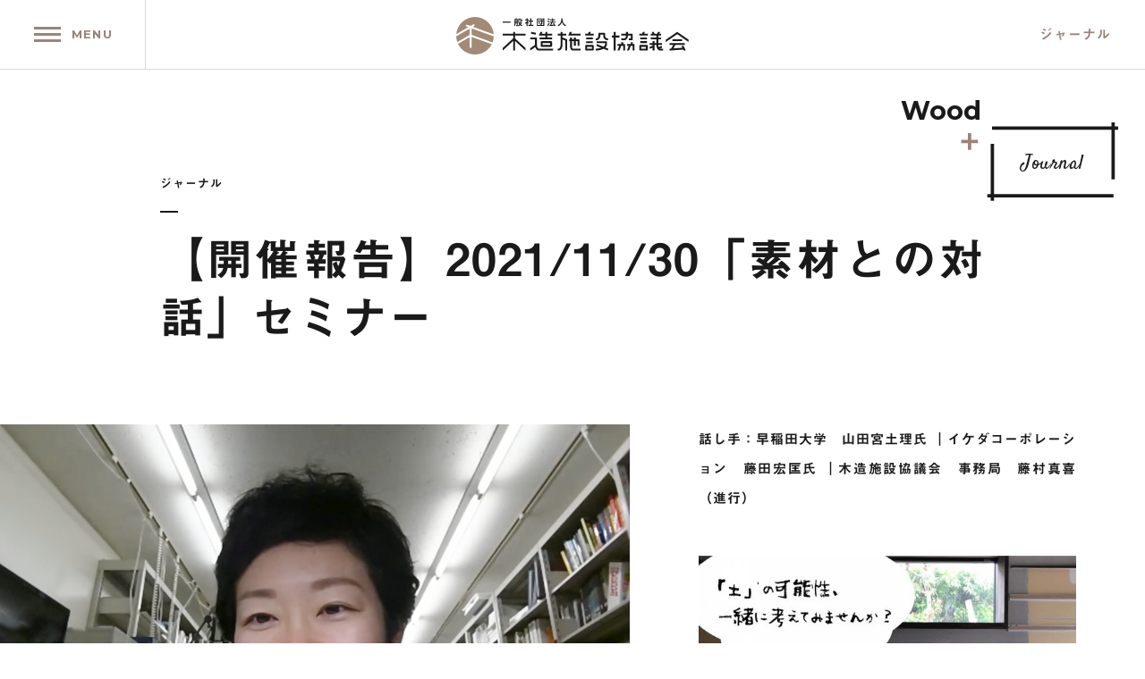

--- FILE ---
content_type: text/html; charset=UTF-8
request_url: http://mokuzoushisetsu.or.jp/journal/journal-4203/
body_size: 29388
content:
<!DOCTYPE html>
<!--[if IE 9 ]> <html class="IE9" lang="ja"> <![endif]-->
<!--[if (gt IE 9)|!(IE)]><!--> <html lang="jp"> <!--<![endif]-->
<head>
<!-- Google Tag Manager -->
<script>(function(w,d,s,l,i){w[l]=w[l]||[];w[l].push({'gtm.start':
new Date().getTime(),event:'gtm.js'});var f=d.getElementsByTagName(s)[0],
j=d.createElement(s),dl=l!='dataLayer'?'&l='+l:'';j.async=true;j.src=
'https://www.googletagmanager.com/gtm.js?id='+i+dl;f.parentNode.insertBefore(j,f);
})(window,document,'script','dataLayer','GTM-TD6KG35');</script>
<!-- End Google Tag Manager -->

<meta charset="UTF-8">

<title>【開催報告】2021/11/30「素材との対話」セミナー | 一般社団法人 木造施設協議会</title>

<meta name="viewport" content="initial-scale=1">
<meta name="format-detection" content="telephone=no">

<link rel="shortcut icon" href="/images/favicon.ico">

<link rel="stylesheet" type="text/css" href="http://mokuzoushisetsu.or.jp/css/reset.css?20180705">
<link rel="stylesheet" type="text/css" href="http://mokuzoushisetsu.or.jp/css/common.css?20180705">
<link rel="stylesheet" type="text/css" href="http://mokuzoushisetsu.or.jp/css/page.css?20180705">
<link rel="stylesheet" type="text/css" href="http://mokuzoushisetsu.or.jp/css/sp.css?20180705">

<link href="https://fonts.googleapis.com/css?family=Montserrat:700|Satisfy" rel="stylesheet">


<!-- All in One SEO Pack 2.3.16 by Michael Torbert of Semper Fi Web Design[590,638] -->
<link rel="canonical" href="http://mokuzoushisetsu.or.jp/journal/journal-4203/" />
<meta property="og:title" content="【開催報告】2021/11/30「素材との対話」セミナー | 一般社団法人 木造施設協議会" />
<meta property="og:type" content="article" />
<meta property="og:url" content="http://mokuzoushisetsu.or.jp/journal/journal-4203/" />
<meta property="og:image" content="http://mokuzoushisetsu.or.jp/cms/wp-content/uploads/2021/12/yamada_seminar_photo2-960x539.png" />
<meta property="og:site_name" content="一般社団法人 木造施設協議会" />
<meta property="article:published_time" content="2021-12-12T11:37:40Z" />
<meta property="article:modified_time" content="2022-09-07T14:31:39Z" />
<meta name="twitter:card" content="summary_large_image" />
<meta name="twitter:title" content="【開催報告】2021/11/30「素材との対話」セミナー | 一般社団法人 木造施設協議会" />
<meta name="twitter:image" content="http://mokuzoushisetsu.or.jp/cms/wp-content/uploads/2021/12/yamada_seminar_photo2-960x539.png" />
<meta itemprop="image" content="http://mokuzoushisetsu.or.jp/cms/wp-content/uploads/2021/12/yamada_seminar_photo2-960x539.png" />
<!-- /all in one seo pack -->
<link rel='dns-prefetch' href='//s.w.org' />

<script type="text/javascript"src="//webfonts.sakura.ne.jp/js/sakura.js"></script>
</head>
<body>
<!-- Google Tag Manager (noscript) -->
<noscript><iframe src="https://www.googletagmanager.com/ns.html?id=GTM-TD6KG35"
height="0" width="0" style="display:none;visibility:hidden"></iframe></noscript>
<!-- End Google Tag Manager (noscript) -->

<svg xmlns="http://www.w3.org/2000/svg" width="8670" height="100" viewBox="0 0 867 100" class="include-svg">
<symbol id="logomark" viewBox="0 0 100 100">
	<path d="M32.39,27.17l-5.1-1.85c-1.3-0.47-1.97-1.91-1.5-3.21c0.47-1.29,1.91-1.97,3.21-1.49l9.05,3.29l7.19-4.15
		c1.2-0.69,2.73-0.28,3.42,0.91c0.69,1.2,0.28,2.73-0.92,3.41l-3.55,2.05L99.89,46.4C98.05,20.47,76.42,0,50,0
		C23.79,0,2.3,20.14,0.15,45.77L32.39,27.17z"/>
	<path d="M40.82,47.58l55.9,20.33c1.94-5.04,3.08-10.48,3.27-16.15L40.82,30.25V47.58z"/>
	<path d="M35.82,30.97L0,51.63c0.17,5.34,1.17,10.46,2.89,15.26l32.93-19V30.97z"/>
	<path d="M40.82,52.89V80c0,1.38-1.12,2.5-2.5,2.5c-1.38,0-2.5-1.12-2.5-2.5V53.66L4.83,71.54C12.89,88.37,30.08,100,50,100
		c19.54,0,36.45-11.2,44.69-27.51L40.82,52.89z"/>
</symbol>
<symbol id="logomark_r" viewBox="150 0 100 100">
	<path d="M200,0c-27.57,0-50,22.43-50,50c0,27.57,22.43,50,50,50c27.57,0,50-22.43,50-50C250,22.43,227.57,0,200,0z M200,4.76
		c23.49,0,42.84,17.99,45.03,40.92l-50.56-18.4l3.38-1.95c1.14-0.66,1.53-2.11,0.87-3.25c-0.66-1.14-2.11-1.53-3.25-0.87l-6.85,3.96
		l-8.61-3.13c-1.24-0.45-2.6,0.19-3.05,1.42c-0.45,1.24,0.19,2.6,1.42,3.05l4.86,1.77L155.11,44.5
		C157.83,22.14,176.92,4.76,200,4.76z M245.22,50.82c-0.1,5.42-1.15,10.62-3.01,15.42L191.27,47.7V31.18L245.22,50.82z
		 M186.51,31.87v16.12l-29.23,16.87c-1.61-4.6-2.49-9.53-2.51-14.67L186.51,31.87z M200,95.24c-18.04,0-33.64-10.62-40.9-25.93
		l27.41-15.82v25.08c0,1.32,1.07,2.38,2.38,2.38c1.32,0,2.38-1.07,2.38-2.38V52.76l48.99,17.83C232.75,85.21,217.53,95.24,200,95.24
		z"/>
</symbol>
<symbol id="logotype" viewBox="300 0 567 100">
	<path d="M369.36,53.76v-5.78h-31.79v-5.79h-5.78v5.79H300v5.78h31.79v8.67l-31.78,29.63v7.9l31.78-29.63V100h5.78V70.31
		l31.79,29.64v-7.9l-31.77-29.63l-0.02,0.02v-8.68H369.36z M739.31,82.63h-20.23c-1.59,0-2.89,1.3-2.89,2.89v11.56
		c0,1.59,1.3,2.89,2.89,2.89h20.23c1.59,0,2.89-1.3,2.89-2.89V85.52C742.2,83.93,740.9,82.63,739.31,82.63z M736.42,94.19h-14.45
		v-5.78h14.45V94.19z M742.2,53.72h-26v-5.77h8.37l2.6-5.78h6.34l-2.6,5.78h11.29V53.72z M739.31,65.28h-20.23v-5.77h20.23V65.28z
		 M719.08,71.06h20.23v5.79h-20.23V71.06z M788.44,94.19v5.78h-8.74v-0.01c-6.35-0.06-11.49-7.79-11.49-17.33h-5.79v17.33h-5.78
		v-8.42l-8.67,2.65v-6.05l8.59-2.62h0.08v-2.89h-8.67v-5.78h8.67v-5.79h5.78v5.79h5.78V65.28h-17.34v-5.77h17.34v-5.79h-17.34v-5.77
		h5.52l-2.6-5.78h6.34l2.6,5.78h8.09l2.6-5.78h6.34l-2.6,5.78h5.51v5.77h-8.67v5.79h8.67v5.77h-8.67v11.57h11.56v5.78h-11.56
		c0,2.26,0.33,4.36,0.89,6.15l10.66-3.26l0.01,0.02v6.02l-7.27,2.22c0.48,0.26,0.98,0.4,1.49,0.4H788.44z M846.26,65.28v5.78h-28.9
		v-5.78H846.26z M866.49,66.44v7.07l-34.68-24.29l-34.68,24.29v-7.07l34.68-24.27L866.49,66.44z M851.32,85.52l6.5,14.45h-6.34
		l-1.33-2.97l-41.46,2.98l0-0.03v-5.77l4.71-0.34l6.06-11.21h-10.77v-5.78h46.24v5.78h-28.91h0v0.01l-5.79,10.71l27.39-1.97
		l-2.64-5.86H851.32z M496.53,99.97h-5.78V69.2l-8.67-3.47v16.9l0,0v0.26h-0.01c-0.09,9.44-5.22,17.08-11.55,17.08v-0.01h-2.89
		v-5.78h2.89c3.19,0,5.78-5.17,5.78-11.55l0,0V53.72h-8.67v-5.77h8.67v-5.78h5.78v5.78h11.56v5.77h-11.56v5.79l14.45,5.78V99.97z
		 M499.43,53.71l5.19-11.54h6.34l-2.6,5.78h28.64v5.77L499.43,53.71z M534.1,85.52h-5.78V71.06h-5.78v14.46h-5.78V71.06h-5.78v17.35
		v0.01c0,3.18,1.29,5.77,2.88,5.77h23.13v5.78h-23.23v-0.01c-4.74-0.07-8.57-5.21-8.57-11.55v-0.01V71.06h-2.89v-5.78h2.89v-5.77
		h5.78v5.77h5.78v-5.77h5.78v5.77h8.67c1.59,0,2.89,1.31,2.89,2.9V85.52z M655.49,59.51h-11.56v40.46h-5.78V59.51h-5.78v-5.79h5.78
		V42.17h5.78v11.55h11.56V59.51z M701.73,79.72v20.23h-5.78V85.5h-5.89l-5.29,14.47h-6.11l-0.04-0.02v0l5.29-14.45h-5.29v-5.78
		h11.56v-5.78h5.78v5.78H701.73z M667.05,79.72h5.78v20.23h-5.78V85.5h-5.9l-5.3,14.47h-6.1l-0.04-0.02v0L655,85.5h-5.28v-5.78
		h11.56v-5.78h5.78V79.72z M681.5,53.72c0,7.99-5.17,14.46-11.56,14.46l0,0h-8.67v-5.79h8.67v0.01c3.19-0.01,5.78-3.89,5.78-8.68
		h-14.38v-5.77h14.38v-5.8h5.78v5.8h11.56c1.59,0,2.89,1.3,2.89,2.89v17.33l-11.56,0.01v-5.79h5.78l0-8.67H681.5z M574.56,82.65
		h-20.23c-1.59,0-2.89,1.3-2.89,2.89v11.56c0,1.59,1.3,2.89,2.89,2.89h20.23c1.59,0,2.89-1.3,2.89-2.89V85.55
		C577.45,83.95,576.15,82.65,574.56,82.65z M571.67,94.21h-14.45v-5.78h14.45V94.21z M566.16,47.98h11.29v5.78h-26v-5.78h8.37
		l2.6-5.79h6.34L566.16,47.98z M574.56,65.32h-20.23v-5.79h20.23V65.32z M554.33,76.88V71.1h20.23v5.78H554.33z M617.91,79.77
		c0,3.93-1.95,7.58-5.27,10.69l8.16,3.29v6.23l-13.74-5.53c-6.22,3.44-14.59,5.56-23.83,5.56v-5.78c6.22,0,11.97-0.99,16.68-2.67
		L586.12,86v-6.23l20.69,8.34c3.34-2.36,5.32-5.23,5.32-8.34v-2.89h-26.01V71.1h28.9c1.59,0,2.89,1.3,2.89,2.88V79.77z
		 M612.13,56.64L612.13,56.64c0,3.19,3.88,5.78,8.67,5.78v5.78c-7.98,0-14.45-5.17-14.45-11.56v-5.79h-8.67v0.07
		c-0.02,9.55-5.19,17.28-11.56,17.28h0h-2.89v-5.78h2.89h0c3.19,0,5.78-5.18,5.78-11.57h-0.05v-5.77h17.39
		c1.59,0,2.89,1.3,2.89,2.89L612.13,56.64z M409.83,53.71l5.19-11.54h6.34l-2.6,5.78h11.3v-5.78h5.78v5.78h14.45v5.77h-14.45v5.79
		h14.45v5.77h-37.57v-5.77h17.34v-5.79L409.83,53.71z M404.05,59.51v23.13l0,0c0,6.38,2.59,11.55,5.78,11.55l0,0h43.35v5.78h-43.35
		c-4.86,0-9-4.49-10.72-10.86l-15.29,10.86h-0.01v-7.09l14.45-10.25V65.28h-14.45v-5.77H404.05z M447.4,71.06h-28.9
		c-1.59,0-2.89,1.31-2.89,2.89v11.56c0,1.59,1.3,2.89,2.89,2.89h28.9c1.59,0,2.89-1.3,2.89-2.89V73.95
		C450.29,72.37,448.99,71.06,447.4,71.06z M444.51,82.63h-23.12v-5.78h23.12V82.63z M401.02,50.84l-14.31-2.78v-5.89l14.45,2.81
		v5.86H401.02z"/>
	<path d="M300,10.33h23.98v3.42H300V10.33z"/>
	<path d="M342.04,19.77h-2.03v-6.01c-0.18,0.03-0.91,0.1-1.07,0.12c-0.08,3.19-0.57,7.72-2.26,10.63l-2-2.47
		c0.44-0.91,1.61-3.32,1.72-7.91c-0.26,0.03-0.37,0.03-1.25,0.08l-0.23-2.91c1.04-0.05,1.14-0.05,1.48-0.07V2.42h2.68
		c0.16-0.44,0.31-0.91,0.63-2.42l3.3,0.28c-0.36,0.99-0.42,1.1-0.83,2.14h3.64v7.88c0.36-0.08,0.62-0.11,0.83-0.16v2.65
		c-0.13,0.02-0.7,0.13-0.83,0.16v9.08c0,1.64-0.7,2.55-2.47,2.55h-2.66l-0.57-3.13h2.52c0.52,0,0.65-0.02,0.65-0.62v-7.49
		c-0.78,0.13-0.88,0.13-1.25,0.18V19.77z M338.95,11.06c0.6-0.05,2.52-0.21,4.34-0.42V5.26h-4.34V11.06z M340.46,10.3
		c-0.18-1.22-0.52-2.7-0.89-3.87l2.11-0.5c0.16,0.46,0.7,2.05,1.04,3.8L340.46,10.3z M358.41,24.61c-1.95-0.83-3.69-1.69-5.44-3.12
		c-2.21,1.87-4.16,2.68-5.26,3.14l-1.61-2.78c1.28-0.47,2.92-1.11,4.68-2.52c-1.56-1.9-2.24-3.41-2.63-4.32l2.34-1.02h-3.44v-2.93
		h11.16v2.93c-0.52,1.31-1.33,3.23-3.07,5.31c1.69,1.24,3.74,1.93,4.6,2.21L358.41,24.61z M355.88,0.78v5.15
		c0,0.36,0.13,0.65,0.49,0.65h0.47c0.26,0,0.49-0.21,0.57-0.62c0.05-0.31,0.13-1.45,0.16-1.95l2.37,0.7
		c-0.23,3.72-0.75,4.71-2.47,4.71h-2.37c-1.2,0-1.95-0.34-1.95-2.03v-3.8h-2.5c-0.21,3.28-1.09,5.43-2.6,7l-1.82-2.48
		C347.61,6.77,348,4.4,348,2.45V0.78H355.88z M350.91,13.99c0.37,0.79,0.86,1.88,2,3.23c1.04-1.3,1.54-2.34,1.98-3.23H350.91z"/>
	<path d="M375.57,24.61h-3.25v-9.45c-1.32,1.17-2.21,1.8-2.96,2.32l-1.06-3.56c2.94-1.8,5.59-4.68,6.66-6.97h-6.27V3.9h3.64V0.06
		h3.25V3.9h2.89v3.04c-0.91,1.87-1.59,2.99-2.39,4.08c1.64,1.9,2.81,2.55,3.61,3.02l-1.59,3.04c-0.78-0.7-1.64-1.52-2.52-2.68V24.61
		z M383.95,0.06h3.3v6.97h5.36v3.3h-5.36v10.19h5.85v3.28h-15.45v-3.28h6.29V10.33h-5.1v-3.3h5.1V0.06z"/>
	<path d="M426.57,0.93V23.9h-22.53V0.93H426.57z M407.25,3.95v16.9h16.13V3.95H407.25z M420.3,17.85c0,2.05-1.95,2.24-2.6,2.24
		h-3.54l-0.44-2.94h2.76c0.63,0,0.75-0.24,0.75-0.65v-6.4h-8.97V7.26h8.97v-2.5h3.07v2.5h2.13v2.83h-2.13V17.85z M411.36,10.82
		c1.66,2.11,2.45,3.48,3.1,4.81l-2.65,1.72c-0.29-0.62-1.41-3.09-2.94-4.99L411.36,10.82z"/>
	<path d="M443.15,15.57c-1.4,3.16-3.02,6.23-5.2,8.88l-2.11-3.04c1.64-1.91,2.81-3.75,4.73-7.76L443.15,15.57z M437.61,6.92
		c1.79,0.63,3.2,1.46,4.58,2.61l-1.93,2.78c-1.2-1.01-2.52-1.84-4.26-2.67L437.61,6.92z M438.62,0.06c1.8,0.68,2.97,1.27,4.55,2.51
		l-2,2.85c-1.41-1.22-2.63-1.95-4.32-2.79L438.62,0.06z M451.37,13.47c-0.89,2.32-1.72,4.48-3.17,7.23
		c2.29-0.08,4.22-0.13,7.31-0.44c-0.96-1.67-1.77-2.9-2.5-3.85l2.76-1.48c1.82,2.16,4.08,5.96,4.99,8.43l-3.02,1.46
		c-0.18-0.47-0.31-0.75-0.86-1.95c-3.67,0.52-9.49,0.97-13.86,1.09l-0.42-3.1c0.21,0,1.77-0.02,2.08-0.04
		c1.43-2.78,2.26-4.71,2.99-7.34h-4.63v-3.01h7.23v-3.9h-6.22V3.51h6.22V0.1h3.25v3.41h6.24v3.04h-6.24v3.9h7.18v3.01H451.37z"/>
	<path d="M478.55,0.13h3.57v3.15c0,2.88,0.65,6.58,2.24,10.04c2.26,4.94,7,7.29,8.56,8.07l-2.21,3.12
		c-5.23-2.73-9.21-7.96-10.38-13.03c-1.98,7.36-6.74,10.97-10.38,13.06l-2.31-3.07c3.75-1.74,6.89-4.6,8.69-8.32
		c1.46-2.96,2.23-6.45,2.23-9.75V0.13z"/>
</symbol>
</svg>

<header class="c-header"><!-- c-header -->
	<p class="c-header__logo"><a href="http://mokuzoushisetsu.or.jp" class="c-setlogo">
		<span class="c-setlogo__mark"><svg><use xlink:href="#logomark"></use></svg></span><!--
		--><span class="c-setlogo__type"><svg><title>一般社団法人 木造施設建築協議会</title><use xlink:href="#logotype"></use></svg></span>
	</a></p>
			<p class="c-header__title">ジャーナル</p>
	
	<button id="js-header__menu" class="c-header__menu"><span></span>MENU</button>
</header><!-- // c-header -->


<div id="js-wrapper" class="c-wrapper"><!-- c-wrapper -->

<main>
		<div id="js-column-icon" class="column-icon _appear">
		<div class="c-woodicon _swood _journal"><span class="wood">Wood</span><span class="sub"><span>Journal</span></span></div>
	</div>
	
	<div class="column-title c-container _full _stack_sp"><!-- column-title c-container -->

		<div class="c-hero _m c-mb-40">
			<figure class="c-hero__img">
				<span class="c-img-ratio _full"><span><img src="http://mokuzoushisetsu.or.jp/cms/wp-content/uploads/2021/12/yamada_seminar_photo2-960x539.png" alt="【開催報告】2021/11/30「素材との対話」セミナー" class="c-img-fit"></span></span>
			</figure>

						<div class="c-woodicon _swood _journal"><span class="wood">Wood</span><span class="sub"><span>Journal</span></span></div>
					</div>

		<div class="c-container c-mb-90 c-mb-40_sp">
			<p class="top-new__cat c-mb-40">ジャーナル</p>
			<h1 class="c-title-A _xl c-mb-20">【開催報告】2021/11/30「素材との対話」セミナー</h1>
					</div>

		<div class="c-grids _sp-no">
			<div class="c-grid-3of5">
				<div class="column-title__mainimg">
					<figure class="c-img-ratio"><span><img src="http://mokuzoushisetsu.or.jp/cms/wp-content/uploads/2021/12/yamada_seminar_photo2-960x539.png" alt="【開催報告】2021/11/30「素材との対話」セミナー" class="c-img-fit"></span></figure>
				</div>
			</div>

			<div class="c-grid-2of5">
				<div class="column-title__sub">
					<p class="c-title-A _xs c-mb-50 c-mb-110_sp">
										話し手：早稲田大学　山田宮土理氏 ｜イケダコーポレーション　藤田宏匡氏 ｜木造施設協議会　事務局　藤村真喜（進行）<br>										</p>
										<figure class="c-img-ratio"><span><img src="http://mokuzoushisetsu.or.jp/cms/wp-content/uploads/2021/10/yamadamidori_Web_bannar-600x338.jpg" alt="【開催報告】2021/11/30「素材との対話」セミナー" class="c-img-fit"></span></figure>
				</div>
			</div>
		</div>
	</div><!-- // column-title c-container -->


	<div id="js-column-article" class="column-article"><!-- column-article -->
		<div class="c-article-A c-container _narrow"><!-- c-article-A c-container -->
			<p class="c-txt-A _l">2021年11月30日、「素材との対話」をテーマにオンラインセミナーを開催いたしました。前半は土壁の研究者である山田宮土理先生にレクチャーいただき、後半は協議会の協賛企業であるイケダコーポレーション藤田さんにも加わっていただいて、実務者のリアルな声や工法も含めて異なる視点でお話いただきました。</p>
		</div><!-- // c-article-A c-container -->


				
				<div class="c-article-A c-container _narrow"><!-- c-article-A c-container -->
			<h2 class="c-title-A _l _plus c-mb-70 c-mb-40_sp">土でつくる建築の魅力と今後の可能性</h2>			<p class="c-txt-A _l">山田先生には「土でつくる建築の魅力と今後の可能性」ということで「どこにでもある」「だれでもあつかえる」「どんなかたちにもなる」土の魅力と工法の展開についてお話いただきました。土壁の構造的強度、靭性のお話からスサや砂の混合率、調質性の評価、海外での土の建築の紹介や新しい乾式工法の展開という内容でした。後半は性能（調湿、蓄熱、耐久性）、再利用や循環（古民家の土壁の再利用、ビニルクロスからの改修、断熱工法）、対クライアントへの説明の仕方（ひびわれ、メンテナンス）といった幅広い話題についてどんどん答えていただき、実務にも繋がるなかなか聞けない内容でした。<br />日本の土壁というと塗る左官でつややかな仕上げの高級なイメージですが、ドイツでは土を使った建築のワークショップには一般の方が多く参加し、ぼてっと壁につけてラフに塗るという使い方がされているそうです。日本でも農村の土蔵のような土着の建築ではそのへんの土でだれでもメンテナンスするような作り方も存在していて、土はもっと身近な存在ではないか、人と建築をつなぐツールになるのではないかという山田先生の視点です。</p>		</div><!-- // c-article-A c-container -->
		
				<div class="c-container _wide"><!-- c-container -->

									<figure class="c-articleimg-A">
				<div class="c-articleimg-A__item">

					<span class="c-img-ratio _auto"><span><img src="http://mokuzoushisetsu.or.jp/cms/wp-content/uploads/2021/12/sozaitonotaiwa_01-960x667.jpg" alt="" class="c-img-fit"></span></span>
									</div>
			</figure>

			
		</div><!-- // c-container -->
				
				<div class="c-article-A c-container _narrow"><!-- c-article-A c-container -->
			<h2 class="c-title-A _l _plus c-mb-70 c-mb-40_sp">自然素材の良さもそうでないところも正しく発信・理解を</h2>			<p class="c-txt-A _l">自然素材はモノマテリアルであるほど再利用しやすく循環できる持続可能な材料であり、昨今の見え方も変わってきていると感じています。自然素材のもつラフさ寛容さを良さも悪さも正しく伝えていけば、ＤＩＹの認知やレベルアップのご時世で一般の方にも十分理解されるのではないか、届くべく方にしっかり届けていきたいと思いました。<br />開催後のアンケートでは9割がたの方が「土をもっと使いたくなった！」といううれしい反応をいただきました。参加申し込みいただいた方には山田先生の素敵なスケッチ入りの配布資料をお送りいたします。お忙しい中でご参加いただきました皆様、ありがとうございました。<br />来年2022からは公民連携に関するリレーセミナー3本だてを企画中です。こちらにも乞うご期待ください！</p>		</div><!-- // c-article-A c-container -->
		
				<div class="c-container _wide"><!-- c-container -->

									<figure class="c-articleimg-A">
				<div class="c-articleimg-A__item">

					<span class="c-img-ratio _auto"><span><img src="http://mokuzoushisetsu.or.jp/cms/wp-content/uploads/2021/12/sozaitonotaiwa_02-960x681.jpg" alt="" class="c-img-fit"></span></span>
									</div>
			</figure>

			
		</div><!-- // c-container -->
							</div><!-- // column-article -->


	

	

		<aside class="c-related _profile c-container"><!-- c-related c-container -->
		<h2 class="c-title-B _m c-mb-30">PROFILE</h2>

				<div class="c-related__item">
						<figure class="c-related__img">
				<span class="c-img-ratio _full"><span><img src="http://mokuzoushisetsu.or.jp/cms/wp-content/uploads/2021/10/MidoriYamada-200x168.jpg" alt="山田宮土理氏" class="c-img-fit"></span></span>
			</figure><!--
			--><div class="c-related__txt">
				<p class="c-txt-A _xs c-mb-10">早稲田大学 准教授</p>				<p class="c-title-A _m c-lh-16 c-mb-10">山田宮土理氏</p>
				<div class="c-related__txt_pc">
					<p class="c-txt-A _s c-mb-10">2008年早稲田大学建築学科卒業、2010年早稲田大学 修士課程修了、<br />
2014年早稲田大学 博士後期課程 修了。2014-2016年早稲田大学建築学科 助手、<br />
2016-2019年近畿大学建築学部 助教、2019-2020年近畿大学建築学部 講師，<br />
2020年4月より早稲田大学 准教授。博士(工学)</p>
					<p class="c-txt-A _xs"><a href="https://www.yamadamidori-waseda.org/" target="_blank" class="c-link-txt">https://www.yamadamidori-waseda.org/</a></p>				</div>
			</div>

			<div class="c-related__txt_sp">
				<p class="c-txt-A _s c-mb-10">2008年早稲田大学建築学科卒業、2010年早稲田大学 修士課程修了、<br />
2014年早稲田大学 博士後期課程 修了。2014-2016年早稲田大学建築学科 助手、<br />
2016-2019年近畿大学建築学部 助教、2019-2020年近畿大学建築学部 講師，<br />
2020年4月より早稲田大学 准教授。博士(工学)</p>
				<p class="c-txt-A _xs"><a href="https://www.yamadamidori-waseda.org/" target="_blank" class="c-link-txt">https://www.yamadamidori-waseda.org/</a></p>			</div>
		</div>
				<div class="c-related__item">
						<figure class="c-related__img">
				<span class="c-img-ratio _full"><span><img src="" alt="" class="c-img-fit"></span></span>
			</figure><!--
			--><div class="c-related__txt">
								<p class="c-title-A _m c-lh-16 c-mb-10"></p>
				<div class="c-related__txt_pc">
					<p class="c-txt-A _s c-mb-10"></p>
									</div>
			</div>

			<div class="c-related__txt_sp">
				<p class="c-txt-A _s c-mb-10"></p>
							</div>
		</div>
			</aside><!-- // c-related c-container -->
	</main>







<div class="c-pagenav c-container _wide _high"><!-- c-pagenav c-container -->
	<ul class="c-pagenav__nav"><!--
				--><li><a href="http://mokuzoushisetsu.or.jp/journal/journal-4275/" rel="next"><span class="c-arrownav _flip">BACK</span></a></li><!--
				--><li><a href="http://mokuzoushisetsu.or.jp/journal/" class="c-button-A _m">一覧へ戻る</a></li><!--
				--><li><a href="http://mokuzoushisetsu.or.jp/journal/journal-4100/" rel="prev"><span class="c-arrownav">NEXT</span></a></li><!--
			--></ul>
</div><!-- // c-pagenav c-container -->


<aside class="c-ctabox c-container"><!-- c-ctabox c-container -->
	<div class="c-island">
		<h2 class="c-title-B _xl c-tal-c c-mb-30">Contact</h2>
		<p class="c-ctabox__lead c-title-A _s _m_sp c-tal-c c-mb-40">木造施設協議会への<span class="c-ib">入会のご相談、お問い合わせは</span></p>

		<p class="c-txt-A _s c-mb-20">木造施設協議会の趣旨にご賛同くださり、地域での活動、イベント、勉強会、普及啓蒙活動などにご参加いただける「正会員（工務店会員）」、「登録設計事務所」、「サポーター会員」を募集しております。また、本協議会の活動を支援していただける「協賛企業・団体」もあわせて募集いたしております。詳しくは事務局までお問合せをいただけますよう、よろしくお願い申し上げます。</p>

		<p class="c-fw-b c-mb-40">参加募集について　正会員（工務店会員）／登録設計事務所／サポーター会員／協賛企業・団体</p>

		<address class="c-ctabox__address">
			<p><em>フリーダイヤル</em><a href="tel:0120277610" class="c-ctabox__address-tel c-title-B _xl c-mb-20_sp">0120-277610</a>
			<span class="c-txt-A _xs c-mb-40_sp">受付時間／9:00〜18:00<span class="c-ib">（日曜・祝日・年末年始は除く）</span></span></p>

			<p><a href="http://mokuzoushisetsu.or.jp/contact/" class="c-button-A _l">お問い合わせフォーム</a></p>
		</address>

		<div class="c-ctabox__builder">
			<p class="c-title-A _m _s_sp c-mb-30">木造施設協議会は、地域施設建築に<br>取り組むネットワークです。</p>
			<p class="c-ctabox__builder-txt c-txt-A _s c-mb-40">事業者や設計事務所、工務店、行政との連携をはじめ、変化する時代の中で、木造施設を通した地域循環・地域貢献を実現します。</p>
			<ul class="c-tal-c_sp">
				<li class="c-mb-10"><a href="http://mokuzoushisetsu.or.jp/builder/" class="c-button-A _s">加盟工務店一覧</a></li>
				<li class="c-mb-10"><a href="http://mokuzoushisetsu.or.jp/architect/" class="c-button-A _s">登録設計事務所一覧</a></li>
				<li class="c-mb-10"><a href="http://mokuzoushisetsu.or.jp/supporter/" class="c-button-A _s">サポーター会員</a></li>
				<li class="c-mb-10"><a href="http://mokuzoushisetsu.or.jp/sponsor/" class="c-button-A _s">協賛企業・団体一覧</a></li>
			</ul>
		</div>
	</div>
</aside><!-- // c-ctabox c-container -->
<footer class="c-footer"><!-- c-footer -->
	<div class="c-footer__main c-container _low _wide"><!-- c-footer__main c-container -->
		<div class="c-container _stack">
			<div class="c-grids _sp-no">
				<div class="c-grid-2of3">
					<h2 class="c-footer__logo"><a href="http://mokuzoushisetsu.or.jp" class="c-setlogo">
						<span class="c-setlogo__mark"><svg><use xlink:href="#logomark"></use></svg></span><!--
						--><span class="c-setlogo__type"><svg><title>一般社団法人 木造施設建築協議会</title><use xlink:href="#logotype"></use></svg></span>
					</a></h2>

					<p id="js-footer__address_sp" class="c-footer__address_sp">〒431-1207<br>
					静岡県浜松市西区村櫛町4601<span class="c-ib">［OMソーラー株式会社内］</span><br>
					TEL：053-484-4700　FAX：053-488-1701</p>
				</div>

				<div class="c-grid-1of3">
					<ul class="c-footer__nav _first">
						<li><a href="http://mokuzoushisetsu.or.jp/overview/">木造施設協議会について</a></li>
						<li class="indent"><a href="http://mokuzoushisetsu.or.jp/overview/">協議会概要</a></li>
						<li class="indent"><a href="http://mokuzoushisetsu.or.jp/builder/">加盟工務店</a></li>
						<li class="indent"><a href="http://mokuzoushisetsu.or.jp/architect/">登録設計事務所</a></li>
						<li class="indent"><a href="http://mokuzoushisetsu.or.jp/supporter/">サポーター会員</a></li>
						<li class="indent"><a href="http://mokuzoushisetsu.or.jp/sponsor/">協賛企業・団体</a></li>
						<li class="indent"><a href="http://mokuzoushisetsu.or.jp/join/">入会のご案内</a></li>
					</ul><!--

					--><ul class="c-footer__nav _border _second">
						<li><a href="http://mokuzoushisetsu.or.jp/works/">施設実例</a></li>
						<li><a href="http://mokuzoushisetsu.or.jp/interview/">インタビュー</a></li>
						<li><a href="http://mokuzoushisetsu.or.jp/opinion/">オピニオン</a></li>
						<li><a href="http://mokuzoushisetsu.or.jp/journal/">ジャーナル</a></li>
					</ul>
				</div>
			</div>

			<div class="c-grids _flip _sp-no">
				<div class="c-grid-1of3">
					<ul class="c-footer__nav _border _third">
						<li><a href="http://mokuzoushisetsu.or.jp/info/">お知らせ</a></li><!--
						--><li><a href="http://mokuzoushisetsu.or.jp/contact/">お問い合わせ</a></li><!--
						--><li><a href="http://mokuzoushisetsu.or.jp/privacy/">個人情報保護方針</a></li>
					</ul>
				</div>

				<div class="c-grid-2of3">
					<p class="c-footer__address_pc">〒431-1207<br>
					静岡県浜松市西区村櫛町4601［OMソーラー株式会社内］<br>
					TEL：053-484-4700　FAX：053-488-1701</p>
				</div>
			</div>
		</div>
	</div><!-- // c-footer__main c-container -->

	<div class="c-footer__sub"><!-- c-footer__sub -->
		<p class="c-footer__copy"><small>©&nbsp;Mokuzoushisetu Kyogikai</small></p>
		<p><a id="js-footer__top" href="#wrapper" class="c-footer__top">TOP</a></p>
	</div><!-- //c-footer__sub -->
</footer><!-- // c-footer -->

</div><!-- // c-wrapper -->


<div id="js-nav" class="c-nav"><!-- c-nav -->

	<div class="c-nav__inner c-container _wide _stack">
			<p class="c-mb-40">木造施設協議会について</p>
			<ul class="c-grids c-nav__about c-mb-40">
				<li class="c-grid-1of6"><a href="http://mokuzoushisetsu.or.jp/overview/">協議会<span>概要</span></a></li>
				<li class="c-grid-1of6"><a href="http://mokuzoushisetsu.or.jp/builder/">加盟<span>工務店</span></a></li>
				<li class="c-grid-1of6"><a href="http://mokuzoushisetsu.or.jp/architect/">登録設計<span>事務所</span></a></li>
				<li class="c-grid-1of6"><a href="http://mokuzoushisetsu.or.jp/supporter/">サポーター<span>会員</span></a></li>
				<li class="c-grid-1of6"><a href="http://mokuzoushisetsu.or.jp/sponsor/">協賛企業<span>・団体</span></a></li>
				<li class="c-grid-1of6"><a href="http://mokuzoushisetsu.or.jp/join/">入会の<span>ご案内</span></a></li>
			</ul>

			<ul class="c-grids c-nav__main">
				<li class="c-grid-1of4"><a href="http://mokuzoushisetsu.or.jp/works/"><div class="c-woodicon _nowood _w _works"><span class="sub"><span>Our works</span></span></div>施設実例</a></li>
				<li class="c-grid-1of4"><a href="http://mokuzoushisetsu.or.jp/interview/"><div class="c-woodicon _nowood _w _interview"><span class="sub"><span>Interview</span></span></div>インタビュー</a></li>
				<li class="c-grid-1of4"><a href="http://mokuzoushisetsu.or.jp/opinion/"><div class="c-woodicon _nowood _w _opinion"><span class="sub"><span>Opinion</span></span></div>オピニオン</a></li>
				<li class="c-grid-1of4"><a href="http://mokuzoushisetsu.or.jp/journal/"><div class="c-woodicon _nowood _w _journal"><span class="sub"><span>Journal</span></span></div>ジャーナル</a></li>
			</ul>
		</div>

		<ul class="c-nav__sub">
			<li><a href="http://mokuzoushisetsu.or.jp">ホーム</a></li>
			<li><a href="http://mokuzoushisetsu.or.jp/info/">お知らせ</a></li>
			<li><a href="http://mokuzoushisetsu.or.jp/contact/">お問い合わせ</a></li>
			<li><a href="http://mokuzoushisetsu.or.jp/privacy/">個人情報保護方針</a></li>
		</ul>
	</div>
</div><!-- // c-nav -->


<script src="https://ajax.googleapis.com/ajax/libs/jquery/1.12.4/jquery.min.js"></script>
<script src="http://mokuzoushisetsu.or.jp/js/common.js"></script>


</body>
</html>

--- FILE ---
content_type: text/css
request_url: http://mokuzoushisetsu.or.jp/css/common.css?20180705
body_size: 39351
content:
@charset "utf-8";


/* =============================================================

	Base

* ============================================================= */

html {
	font-size: 93.75%; /* 15px */
}

@media screen and (min-width: 1368px) {
	html { font-size: 100%; /* 16px */ }
}
@media screen and (min-width: 1680px) {
	html { font-size: 106%; /* 17px */ }
}

body {
	color: #1a1a1a;
	font-family: Arial, Roboto, "Droid Sans", "游ゴシック体", "Yu Gothic", YuGothic, 'ヒラギノ角ゴ Pro W3', 'Hiragino Kaku Gothic Pro', 'メイリオ', Meiryo, 'ＭＳ Ｐゴシック', sans-serif;
	font-weight: 400;
	line-height: 2;
	letter-spacing: 1px;
	text-align: justify;
	text-justify: inter-ideograph; /* for IE */
	background-color: #fff;
	-webkit-tap-highlight-color: rgba(0,0,0,0);
	-webkit-font-smoothing: subpixel-antialiased;
	min-width: 960px;
}

/* 見出ゴMB31 Pro */
.c-title-A,
.c-title-A__s,
.c-title-A__m__line,
.c-button-A,
.c-button-B,
.c-button-C,
.c-header__title,
.c-nav,
.top-new__cat,
.about-nav__nav,
.c-font-MidashiGo {
	font-family: "見出ゴMB31", "Yu Gothic", YuGothic, 'ヒラギノ角ゴ Pro W3', 'Hiragino Kaku Gothic Pro', 'メイリオ', Meiryo, 'ＭＳ Ｐゴシック', sans-serif;
	/*font-family: MidashiGoPro-MB31, "Yu Gothic", YuGothic, 'ヒラギノ角ゴ Pro W3', 'Hiragino Kaku Gothic Pro', 'メイリオ', Meiryo, 'ＭＳ Ｐゴシック', sans-serif;*/
	font-weight: 700;
}

/* Montserrat 700 */
.c-title-B,
.c-header__menu,
.c-numbernav,
.c-woodicon .wood,
.c-footer__sub,
.c-font-montserrat {
	font-family: 'Montserrat', Arial, Roboto, sans-serif;
}


/* Satisfy 400 */
.c-woodicon .sub,
.c-font-satisfy {
	font-family: 'Satisfy', cursive;
}


/* Micro clearfix */
.cf:before,
.cf:after {
	content: "";
	display: table;
}
.cf:after {
	clear: both;
}
/*.cf {
	*zoom: 1;
}*/

* {
	-webkit-box-sizing: border-box;
	        box-sizing: border-box;
	background-repeat: none;
	-webkit-transform-origin: 0 0;
	    -ms-transform-origin: 0 0;
	        transform-origin: 0 0;
}

.include-svg {
	display: none;
}


/* =============================================================

	Layouts

* ============================================================= */

html, body {
	width: 100%;
	height: 100%;
}
body {
	overflow-y: scroll;
}


/* c-wrapper
--------------------------- */

.c-wrapper {
	width: 100%;
	height: 100%;
	position: relative;
	padding-top: 78px;
}
body.nav-inaction .c-wrapper {
	position: fixed;
}
body.nav-open {
	background-color: #9A8479;
	-webkit-transition: background-color 0s .4s;
	transition: background-color 0s .4s;
}
body.nav-open .c-wrapper {
	visibility: hidden;
	-webkit-transition: visibility .4s;
	transition: visibility .4s;
}


/* c-container
--------------------------- */

.c-container {
	margin: 9vw auto;
	width: 72vw;
	min-width: 860px;
}
.c-container._full {
	width: auto;
}
.c-container._wide {
	width: 88vw;
}
.c-container._narrow {
	width: 56vw;
	min-width: 740px;
}

.c-container._stack {
	margin: 0 auto;
}
.c-container._low {
	margin: 6vw auto;
}
.c-container._high {
	margin: 12vw auto;
}


/*.c-inner-container {
	width: 74vw;
	min-width: 860px;
	margin-left: auto;
	margin-right: auto;
}
.c-inner-container._narrow {
	width: 60vw;
	min-width: 740px;
}*/

/* extended */

/*.c-header + .c-container,
.c-header + main > .c-container:first-child {
	margin-top: 0;
}
*/
.top-works.c-container,
.info-title.c-container {
	margin-bottom: -2vw;
}

.noitem-cnt.c-container {
	margin-top: 12vw;
	margin-bottom: 12vw;
}


.c-container._border {
	padding-top: 8vw;
	position: relative;
}
.c-container._high._border {
	padding-top: 12vw;
}
.c-container._border:before {
	content: "";
	width: 100%;
	height: 1px;
	background-color: #d9d9d9;
	position: absolute;
	left: 0;
	margin-top: -8vw;
}
.c-container._high._border:before {
	margin-top: -12vw;
}



/* grid
--------------------------- */

.c-grids:before,
.c-grids:after {
	content: "";
	display: table;
}
.c-grids:after {
	clear: both;
}
.c-grids {
	*zoom: 1;
}

.c-grids._gap-1_5 {
	margin-left: -1.5%;
	margin-right: -1.5%;
}
.c-grids._gap-2 {
	margin-left: -2%;
	margin-right: -2%
}
.c-grids._gap-3 {
	margin-left: -3%;
	margin-right: -3%
}
.c-grids._gap-4 {
	margin-left: -4%;
	margin-right: -4%;
}
.c-grids._gap-6 {
	margin-left: -6%;
	margin-right: -6%;
}

.c-grids > * {
	float: left;
	min-height: 1px;
}
.c-grids._flip > * {
	float: right;
}

.c-grids._gap-1_5 > * {
	padding-left: 1.5%;
	padding-right: 1.5%;
}
.c-grids._gap-2 > * {
	padding-left: 2%;
	padding-right: 2%;
}
.c-grids._gap-3 > * {
	padding-left: 3%;
	padding-right: 3%;
}
.c-grids._gap-4 > * {
	padding-left: 4%;
	padding-right: 4%;
}
.c-grids._gap-6 > * {
	padding-left: 6%;
	padding-right: 6%;
}

.c-grid-1of1 {
	width: 100%;
}
.c-grid-1of2 {
	width: 50%;
}
.c-grid-1of3 {
	width: 33.333%;
}
.c-grid-2of3 {
	width: 66.666%;
}
.c-grid-1of4 {
	width: 25%;
}
.c-grid-1of5 {
	width: 20%;
}
.c-grid-2of5 {
	width: 40%;
}
.c-grid-3of5 {
	width: 60%;
}
.c-grid-sofg {
	width: 38.2%;
}
.c-grid-lofg {
	width: 61.8%;
}
.c-grid-1of6 {
	width: 16.666%;
}

.c-grids._inline > * {
	float: none;
	display: inline-block;
	vertical-align: top;
}

.c-grids._inline._m > * {
	vertical-align: middle;
}

.c-grids._flip._inline {
	direction: rtl;
}
.c-grids._flip._inline > *  {
	direction: ltr;
}



/* =============================================================

	Typography

* ============================================================= */

.c-fs-ss { font-size: 0.867rem !important; /* 13px */ }
.c-fs-s { font-size: 0.933rem !important; /* 14px */ }
.c-fs-l { font-size: 1.067rem !important; /* 16px */ }

.c-lh-14 { line-height: 1.4 !important; }
.c-lh-16 { line-height: 1.6 !important; }
.c-lh-18 { line-height: 1.8 !important; }

.c-tal-l { text-align: left !important; }
.c-tal-r { text-align: right !important; }
.c-tal-c { text-align: center !important; }

.c-tcl-brown { color: #9A8479 !important; }
.c-tcl-red, .c-tcl-red a { color: red !important; font-weight: 600 !important; }

strong, em, .c-fw-b { font-weight: 600 !important; }



/* c-title-A
--------------------------- */

.c-title-A {
	font-weight: 700;
}
.c-title-A._xl {
	font-size: 3.333rem; /* 50px */
	line-height: 1.3;
}
.c-title-A._l {
	font-size: 2.133rem; /* 32px */
	line-height: 1.4;
}
.c-title-A._m,
.c-title-A__m__line {
	font-size: 1.6rem; /* 24px */
	line-height: 1.5;
}
.c-title-A._s,
.c-title-A__s {
	font-size: 1.2rem; /* 18px */
	line-height: 1.7;
}
.c-title-A._xs {
	font-size: 1rem; /* 15px */
	line-height: 1.8;
}


/* extended */

.top-hero .c-title-A { /* _xl */
	font-size: 4rem; /* 60px */
}


.c-title-A._stick {
	color: #9A8479;
	text-align: center;
	position: relative;
	padding-left: 2em;
	padding-right: 2em;
}
.c-title-A._stick > span {
	padding: 0 2em;
	background-color: #fff;
	display: inline-block;
	position: relative;
	z-index: 1;
}
.c-title-A._stick:before {
	content: "";
	width: 100%;
	height: 0;
	border-bottom: 1px dotted #666;
	position: absolute;
	top: 50%;
	left: 0;
}


.c-title-A._plus {
	text-align: center;
	padding-top: 70px;
	position: relative;
}
.c-title-A._plus:before,
.c-title-A._plus:after {
	content: "";
	width: 30px;
	height: 6px;
	background-color: #9A8479;
	position: absolute;
	top: 12px;
	left: 50%;
	-webkit-transform: translate(-50%,0);
	    -ms-transform: translate(-50%,0);
	        transform: translate(-50%,0);
}
.c-title-A._plus:after {
	width: 6px;
	height: 30px;
	top: 0;
}


/* for WYSIWYG */

.c-title-A__m__line {
	color: #A28479;
	display: block;
	padding-bottom: 10px;
	border-bottom: 1px dotted #333;
	margin: 3em 0 1.5em;
}

.c-title-A__s {
	display: block;
	margin: 3em 0 1.5em;
}



/* c-title-B
--------------------------- */

.c-title-B {
	font-weight: 700;
	line-height: 1;
}
.c-title-B._xl {
	font-size: 3.333rem; /* 50px */
}

.c-title-B._m {
	font-size: 1.6rem; /* 24px */
}
.c-title-B._s {
	font-size: 0.867rem; /* 13px */
}



/* c-txt-A
--------------------------- */

.c-txt-A._l {
	font-size: 1.067rem; /* 16px */
	line-height: 2.2;
}
.c-txt-A._m {
	font-size: 1rem; /* 15px */
}
.c-txt-A._s {
	font-size: 0.933rem; /* 14px */
}
.c-txt-A._xs {
	color: #808183;
	font-size: 0.867rem; /* 13px */
	line-height: 1.9;
}




/* =============================================================

	Links

* ============================================================= */

a {
	color: #1a1a1a;
	text-decoration: none;
}

.c-txt-A._xs a {
	color: #808183;
}

.c-link-txt {
	text-decoration: underline;
}

.c-link-txt:hover {
	color: #1a1a1a !important;
}

.c-link-txt._download:after {
	content: "";
	width: 16px;
	height: 16px;
	background: url(../images/c-download_icon.png) no-repeat;
	background-size: 16px auto;
	display: inline-block;
	vertical-align: middle;
	margin: 0 0 .2em 3px;
}


/* c-buttonset
--------------------------- */

.c-buttonset {
	text-align: center;
	position: relative;
}
ul.c-buttonset {
	margin-right: -15px;
	margin-left: -15px;
	margin-bottom: -10px;
}
ul.c-buttonset > li {
	display: inline-block;
	line-height: 0;
	padding: 0 10px 10px;
}


/* c-button-A
--------------------------- */

.c-button-A,
.c-submit {
	font-weight: 700;
	text-align: center;
	display: inline-block;
	padding: 0 2em;
	border: 2px solid #1a1a1a;
	background-color: #fff;
	cursor: pointer;
	-webkit-transition: all .1s;
	transition: all .1s;
}
.c-submit {
	padding: 0;
}

a.c-button-A:hover,
.c-hoverimg:hover .c-button-A,
.c-submit:hover {
	color: #fff;
	background-color: #9A8479;
	border-color: #9A8479;
}
.c-submit:hover input {
	color: #fff;
}

.c-button-A._l,
.c-submit {
	font-size: 1rem; /* 15px */
	line-height: 59px;
	height: 60px;
	min-width: 340px;
	border-radius: 30px;
}
.c-button-A._m {
	font-size: 0.933rem; /* 14px */
	line-height: 49px;
	height: 50px;
	min-width: 240px;
	border-radius: 25px;
}
.c-button-A._s {
	font-size: 0.867rem; /* 13px */
	line-height: 35px;
	height: 36px;
	min-width: 150px;
	border-radius: 18px;
}

/* c-button-B
--------------------------- */

.c-button-B {
	font-weight: 700;
	line-height: 1.4;
	display: inline-block;
	padding-right: 30px;
	position: relative;
	padding: .5em 30px .5em .5em;
}
.c-button-B:hover {
	color: #9A8479;
}

.c-button-B > span,
.c-button-B > span:before,
.c-button-B > span:after {
	width: 17px;
	height: 3px;
	background-color: #1a1a1a;
	position: absolute;
	top: 50%;
	right: 0;
	margin-top: -1px;
}
.c-button-B > span:before,
.c-button-B > span:after {
	content: "";
	margin-top: 0;
}
.c-button-B > span:before {
	top: -6px;
}
.c-button-B > span:after {
	top: 6px;
}


.c-button-B:hover > span,
.c-button-B:hover > span:before,
.c-button-B:hover > span:after {
	background-color: #9A8479;
}


/* c-button-C
--------------------------- */

.c-button-C {
	font-size: 0.933rem; /* 14px */
	font-weight: 700;
	line-height: 60px;
	display: inline-block;
	height: 60px;
	min-width: 280px;
	padding: 0 2em 0 3em;
	background-color: #F2F2F6;
	position: relative;
	cursor: pointer;
}

.c-button-C:hover,
._open .c-button-C {
	background-color: #e5e5e5;
}

.c-button-C:before {
	content: "";
	width: 8px;
	height: 8px;
	border: 2px solid #262626;
	border-style: none solid solid none;
	position: absolute;
	top: 50%;
	margin-left: -30px;
	-webkit-transform: translate(0,-70%) rotate(45deg);
	    -ms-transform: translate(0,-70%) rotate(45deg);
	        transform: translate(0,-70%) rotate(45deg);
}

._open .c-button-C:before {
	-webkit-transform: translate(0,-30%) rotate(-135deg);
	    -ms-transform: translate(0,-30%) rotate(-135deg);
	        transform: translate(0,-30%) rotate(-135deg);
}


.c-button-C:after {
	border: 16px solid transparent;
	border-top-color: #e5e5e5;
	position: absolute;
	z-index: -1;
	left: 50%;
	bottom: -30px;
	margin-left: -16px;
	-webkit-transform: translate(0,-30px);
	    -ms-transform: translate(0,-30px);
	        transform: translate(0,-30px);
}
._open .c-button-C:after {
	content: "";
	-webkit-transform: translate(0,0);
	    -ms-transform: translate(0,0);
	        transform: translate(0,0);
}

.c-button-C > .close {
	display: none;
}
._open .c-button-C > .open {
	display: none;
}
._open .c-button-C > .close {
	display: inline;
}


/* c-pagenav
--------------------------- */

.c-pagenav__nav {
	text-align: center;
	position: relative;
}

.c-pagenav__nav > li {
	display: inline-block;
	vertical-align: middle;
}

.c-pagenav__nav .c-button-A {
	margin: 0 30px;
}


/* c-numbernav
--------------------------- */

.c-numbernav {
	font-size: 1.2rem; /* 18px*/
	line-height: 47px;
	font-weight: 700;
}

.c-numbernav > .num,
.c-arrownav {
	display: inline-block;
	vertical-align: middle;
	width: 50px;
	height: 50px;
	border-radius: 50%;
	border: 2px solid #1a1a1a;
	margin: 0 5px;
	-webkit-transition: all .1s;
	transition: all .1s;
}
.c-numbernav > strong {
	color: #fff;
	background-color: #9A8479;
	border-color: #9A8479 !important;
}
.c-numbernav > i {
	margin: 0 10px;
}

.c-numbernav > .num:hover,
.c-arrownav:hover {
	color: #fff;
	background-color: #9A8479;
	border-color: #9A8479;
}


/* c-arrownav
--------------------------- */

.c-arrownav {
	text-indent: -9999px;
	position: relative;
}

.c-arrownav:after {
	content: "";
	width: 8px;
	height: 8px;
	border: 3px solid #262626;
	border-style: solid solid none none;
	position: absolute;
	top: 50%;
	left: 50%;
	-webkit-transform-origin: 50% 50%;
	    -ms-transform-origin: 50% 50%;
	        transform-origin: 50% 50%;
	-webkit-transform: translate(-70%,-50%) rotate(45deg);
	    -ms-transform: translate(-70%,-50%) rotate(45deg);
	        transform: translate(-70%,-50%) rotate(45deg);
	-webkit-transition: all .1s;
	transition: all .1s;
}
.c-arrownav._flip:after {
	-webkit-transform: translate(-30%,-50%) rotate(-135deg);
	    -ms-transform: translate(-30%,-50%) rotate(-135deg);
	        transform: translate(-30%,-50%) rotate(-135deg);
}

.c-arrownav:hover:after {
	border-color: #fff;
}


/* =============================================================

	Forms

* ============================================================= */

textarea, input[type="text"], input[type="submit"],input[type="checkbox"], button {
	color: #1a1a1a;
	font-family: 'Roboto', Arial, Verdana, "游ゴシック体", "Yu Gothic", YuGothic, 'ヒラギノ角ゴ Pro W3', 'Hiragino Kaku Gothic Pro', 'メイリオ', Meiryo, 'ＭＳ Ｐゴシック', sans-serif;
	font-weight: 400;
	line-height: 1.8;
	letter-spacing: .1em;
	background-color: transparent;
	-webkit-appearance: none;
	-moz-appearance: none;
	appearance: none;
	border-radius: 0;
	border: none;
	display: block;
}

input[type="text"],
textarea {
	font-size: 16px;
	line-height: 1;
	width: 90%;
	height: 60px;
	padding: 0 15px;
	background-color: #fff;
	border: 2px solid #ccc;
	border-radius: 5px;
}
textarea {
	line-height: 1.8;
	height: 20em;
	padding: 15px;
}

input[type="text"]:focus,
textarea:focus {
	background-color: #f9f9f9;
	border-color: #9A8479;
}

input[type="checkbox"] {
	width: 30px;
	height: 30px;
	background-color: #fff;
	border: 2px solid #1A1A1A;
	margin: 0 1em 5px 0;
	display: inline-block;
	vertical-align: middle;
}

input[type="submit"] {
	font-size: 1rem; /* 15px */
	font-weight: 700;
	letter-spacing: .1em;
	border: none;
	background-color: transparent;
	cursor: pointer;
	display: inline-block;
	-webkit-transition: all .2s;
	transition: all .2s;
}



/* =============================================================

	Images

* ============================================================= */

img {
	vertical-align: middle;
	width: 100%;
	height: auto;
	display: block;
	margin: 0 auto;
}

img.aligncenter,
img.alignnone {
	display: block;
	margin: 0 auto;
}

img.alignleft {
	display: block;
	margin: 0 auto 0 0 !important;
}
img.alignright {
	display: block;
	margin: 0 0 0 auto !important;
}


/* c-img-ratio
<span class="c-img-ratio _r16to10"><span><img class="c-img-fit"></span></span>
--------------------------- */

.c-img-ratio {
	text-align: left;
	display: block;
	width: 100%;
	height: 0;
	padding-bottom: 61.8%; /* golden ratio */
	position: relative;
}

.c-img-ratio._full {
	height: 100%;
	padding-bottom: 0;
}

.c-img-ratio._auto {
	height: auto;
	padding-bottom: 0 !important;
}

.c-img-ratio > span {
	position: absolute;
	width: 100%;
	height: 100%;
}

.c-img-ratio._auto > span {
	position: relative;
	width: 100%;
	height: auto;
}


/* c-img-fit
--------------------------- */

.c-img-fit {
	width: 100%;
	height: 100%;
	-o-object-fit: cover;
	   object-fit: cover;
}



/* =============================================================

	Common

* ============================================================= */

.c-mt-0 { margin-top: 0 !important; }
.c-mt-10 { margin-top: .75vw; }

.c-mb-0 { margin-top: 0 !important; }
.c-mb-10 { margin-bottom: .75vw; }
.c-mb-20 { margin-bottom: 1.5vw; }
.c-mb-30 { margin-bottom: 2.25vw; }
.c-mb-40 { margin-bottom: 3vw; }
.c-mb-50 { margin-bottom: 3.75vw; }
.c-mb-60 { margin-bottom: 4.5vw; }
.c-mb-70 { margin-bottom: 5.3vw; }
.c-mb-80 { margin-bottom: 6.1vw; }
.c-mb-90 { margin-bottom: 6.85vw; }
.c-mb-100 { margin-bottom: 7.6vw; }
.c-mb-110 { margin-bottom: 8.45vw; }


.c-relative { position: relative !important; }
.c-static { position: static !important; }

.c-hidden { overflow: hidden !important; }
.c-visible { overflow: visible !important; }

.c-blk { display: block; }
.c-ib { display: inline-block; }



/* c-article-A
--------------------------- */

.c-article-A > img {
	max-width: 100%;
	width: auto;
	float: none !important;
}

.c-article-A > a {
	text-decoration: underline;
}


/* c-articlecredit
--------------------------- */

.c-articlecredit {
	line-height: 2.2 !important;
	text-align: center;
	padding-top: 30px;
	position: relative;
}

.c-articlecredit:after {
	content: "";
	width: 20px;
	height: 3px;
	background-color: #1a1a1a;
	position: absolute;
	left: 50%;
	top: -10px;
	-webkit-transform: translate(-50%,0);
	    -ms-transform: translate(-50%,0);
	        transform: translate(-50%,0)
}



/* c-articleimg-A
--------------------------- */

.c-articleimg-A._double {
	text-align: center;
	margin: 0 -2%;
}

.c-articleimg-A._double .c-articleimg-A__item {
	width: 50%;
	padding: 0 2%;
	display: inline-block;
	vertical-align: top;
}

.c-articleimg-A__item._portrait {
	width: 50%;
	max-width: 640px;
	margin: 0 auto;
}

.c-articleimg-A__item .c-img-ratio {
	padding-bottom: 56.25%; /* 16 : 9 */
}
.c-articleimg-A__item._portrait .c-img-ratio {
	padding-bottom: 133%; /* 3 : 4 */
}

.c-articleimg-A__item > p {
	text-align: left;
}




/* c-ctabox
--------------------------- */

.c-ctabox__address {
	position: relative;
	max-width: 780px;
	margin: 0 auto;
}

.c-ctabox__address-tel {
	display: block;
}

.c-ctabox__address .c-button-A {
	min-width: 320px;
	position: absolute;
	right: 0;
	top: 2.2em;
}

.c-ctabox__builder {
	margin-top: 4vw;
	padding-top: 4vw;
	border-top: 2px dotted #666;
	position: relative;
	min-height: 337px;
}

.c-ctabox__builder-txt {
	padding-right: 45%;
}

.c-ctabox__builder:after {
	content: "";
	width: 325px;
	height: 337px;
	background: url(../images/map-sprite01.png) no-repeat 0 0;
	position: absolute;
	right: 0;
	top: 50%;
	margin-top: 3vw;
	-webkit-transform: translate(0,-50%);
	    -ms-transform: translate(0,-50%);
	        transform: translate(0,-50%);
}

@media screen and (min-width: 1200px) {
	.c-ctabox__builder:after {
		right: 1vw;
	}
}

.c-ctabox__builder .c-button-A {
	min-width: 210px;
}



/* c-dlist
--------------------------- */

.c-dlist > dt {
	font-size: 0.933rem;
	font-weight: 700;
	padding: 1.8vw 0 0 4vw;
	margin-top: .2em;
	position: absolute;
}

.c-dlist > dd {
	padding: 1.8vw 4vw 1.8vw -webkit-calc(11em + 4vw);
	padding: 1.8vw 4vw 1.8vw calc(11em + 4vw);
	border-top: 1px solid #D9D9D9;
}
.c-dlist > dd:last-child {
	border-bottom: 1px solid #D9D9D9;
}

.contact-form._input .c-dlist > dt {
	padding-top: 2.4vw;
	margin-top: 1.2em;
}
.contact-form._input .c-dlist > dd {
	padding: 2.4vw 0 2.4vw 15em;
}



/* c-grid-indent
--------------------------- */

.c-grid-indent {
	margin-left: 10px;
	margin-right: 10px;
}


/* c-hero
--------------------------- */

.c-hero {
	height: 35vw;
	max-height: 400px;
}

.c-hero._xl {
	height: -webkit-calc(100vh - 78px);
	height: calc(100vh - 78px);
	max-height: none;
}
.c-hero._l {
	height: -webkit-calc(95vh - 78px);
	height: calc(95vh - 78px);
	max-height: 760px;
}


.c-hero__img {
	height: 100%;
}


/* c-hoverimg
--------------------------- */

a.c-hoverimg {
	display: block;
}

a.c-hoverimg .c-img-ratio {
	position: relative;
}

a.c-hoverimg .c-img-ratio:before {
	content: "";
	width: 40px;
	height: 40px;
	border-radius: 50%;
	border: 2px solid #fff;
	position: absolute;
	z-index: 1;
	top: 50%;
	left: 50%;
	margin: -20px 0 0 -20px;
	-webkit-transform: translate(-10px,0);
	    -ms-transform: translate(-10px,0);
	        transform: translate(-10px,0);
	opacity: 0;
	-webkit-transition: all .25s;
	transition: all .25s;
}
a.c-hoverimg .c-img-ratio:after {
	content: "";
	width: 8px;
	height: 8px;
	border: 3px #fff;
	border-style: none solid solid none;
	position: absolute;
	z-index: 1;
	top: 50%;
	left: 50%;
	margin: -3px 0 0 -5px;
	-webkit-transform: translate(-10px,0) rotate(-45deg);
	    -ms-transform: translate(-10px,0) rotate(-45deg);
	        transform: translate(-10px,0) rotate(-45deg);
	opacity: 0;
	-webkit-transition: all .2s;
	transition: all .2s;
	-webkit-transition-delay: .1s;
	        transition-delay: .1s;
}

a.c-hoverimg:hover .c-img-ratio {
	background-color: #9A8479;
}
a.c-hoverimg:hover .c-img-ratio:before {
	-webkit-transform: translate(0,0);
	    -ms-transform: translate(0,0);
	        transform: translate(0,0);
	opacity: 1;
}
a.c-hoverimg:hover .c-img-ratio:after {
	-webkit-transform: translate(0,0) rotate(-45deg);
	    -ms-transform: translate(0,0) rotate(-45deg);
	        transform: translate(0,0) rotate(-45deg);
	opacity: 1;
}
a.c-hoverimg:hover .c-img-ratio > span {
	opacity: .3;
}


/* c-imgcredit
--------------------------- */

.c-imgcredit {
	color: #fff;
	font-size: 0.8rem;
	letter-spacing: .15em;
	line-height: 1;
	position: absolute;
	z-index: 10;
	bottom: 10px;
	right: 10px;
	text-shadow: 0 1px 2px rgba(0,0,0,.5), 0 -1px 2px rgba(0,0,0,.3);
}


/* c-island
--------------------------- */

.c-island {
	padding: 5vw 8vw 5.5vw;
	border-radius: 3px;
	background-color: #F2F2F6;
}

.c-island._narrow {
	padding: 3vw 4vw 3.5vw;
}


/* c-list
--------------------------- */

.c-list > li {
	list-style: disc;
	margin-left: 2em;
}


/* c-movie
--------------------------- */

.c-movie {
	width: 100%;
	padding-bottom: 56%;
	position: relative;
	overflow: hidden;
}

.c-movie > iframe {
	position: absolute;
	width: 102%;
	height: 102%;
	margin: -1% 0 0 -1%;
}



/* c-newmark
--------------------------- */

.c-newmark {
	display: block;
	position: relative;
}

.c-newmark:after {
	content: attr(data-mark);
	color: #fff;
	font-size: 0.8rem;
	font-weight: 700;
	line-height: 40px;
	text-align: center;
	width: 40px;
	height: 40px;
	background-color: #1a1a1a;
	border-radius: 50%;
	position: absolute;
	z-index: 1;
	top: 0;
	left: 0;
	margin: 5% 0 0 5%;
}


/* c-related
--------------------------- */

.c-related .c-title-B {
	padding: 0 4vw;
}

.c-related__item {
	border-top: 1px solid #D9D9D9;
}

.c-related._profile .c-related__item {
	padding: 3vw 4vw;
	overflow: hidden;
}

.c-related__item:last-child {
	padding-bottom: 0;
}

.c-related__item > a {
	display: block;
	padding: 3vw 4vw;
	position: relative;
	overflow: hidden;
}

.c-related__img {
	width: 150px;
	float: left;
	margin-right: 3vw;
}

.c-related._profile .c-related__img {
	height: 150px;
	border-radius: 50%;
	overflow: hidden;
}

.c-related__txt {
	overflow: auto;
	padding-right: 150px;
}
.c-related._profile .c-related__txt {
	padding-right: 0;
}

.c-related__txt_sp {
	display: none;
}

.c-related__txt .c-button-A {
	position: absolute;
	right: 0;
	top: 3vw;
}


/* c-setlogo
--------------------------- */

.c-setlogo {
	text-align: left;
	display: block;
}

.c-setlogo > span {
	height: 0;
	padding-bottom: 16%;
	display: inline-block;
	vertical-align: middle;
	position: relative;
}

.c-setlogo__mark {
	width: 16%;
	margin-right: 4%;
}
.c-setlogo__mark > svg {
	fill: #A38A77;
}

.c-setlogo__type {
	width: 80%;
}
.c-setlogo__type > svg {
	fill: #1a1a1a;
	margin-top: -.8%;
}

.c-setlogo > span > svg {
	width: 100%;
	height: 100%;
	position: absolute;
}


/* c-woodicon
--------------------------- */

.c-woodicon {
	text-align: left;
	position: relative;
}
.c-woodicon:before,
.c-woodicon:after {
	content: "";
	position: absolute;
	background-color: #1a1a1a;
}
.c-woodicon._w {
	color: #fff;
}
.c-woodicon._w:before,
.c-woodicon._w:after {
	background-color: #fff;
}

.c-woodicon._comfort {
	width: 326px;
	height: 263px;
}
.c-woodicon._comfort:before {
	width: 5px;
	height: 190px;
	bottom: 0;
	left: 6px;
}
.c-woodicon._comfort:after {
	width: 335px;
	height: 5px;
	top: 0;
	right: 0;
	-webkit-transform-origin: 100% 0;
	    -ms-transform-origin: 100% 0;
	        transform-origin: 100% 0;
	-webkit-transform: rotate(-14deg);
	    -ms-transform: rotate(-14deg);
	        transform: rotate(-14deg);
}


.c-woodicon._works {
	width: 326px;
	height: 150px;
}
.c-woodicon._nowood._works {
	width: 289px;
	height: 95px;
}
.c-woodicon._swood._works {
	width: 289px;
	height: 140px;
}

.c-woodicon._interview {
	width: 364px;
	height: 153px;
}
.c-woodicon._nowood._interview {
	width: 194px;
	height: 153px;
}
.c-woodicon._swood._interview {
	width: 324px;
}

.c-woodicon._journal {
	width: 364px;
	height: 153px;
}
.c-woodicon._nowood._journal {
	width: 195px;
	height: 117px;
}
.c-woodicon._swood._journal {
	width: 324px;
}

.c-woodicon._opinion {
	width: 364px;
	height: 150px;
}
.c-woodicon._nowood._opinion {
	width: 195px;
	height: 121px;
}
.c-woodicon._swood._opinion {
	width: 324px;
	height: 140px;
}


/* .wood */

.c-woodicon .wood {
	font-size: 50px;
	line-height: 1;
	position: absolute;
}
.c-woodicon._swood .wood {
	font-size: 38px;
}
.c-woodicon .wood:before,
.c-woodicon .wood:after {
	content: "";
	width: 5px;
	height: 25px;
	position: absolute;
	bottom: -39px;
	right: 15px;
	background-color: #9A8479;
}
.c-woodicon .wood:after {
	-webkit-transform-origin: 50% 50%;
	    -ms-transform-origin: 50% 50%;
	        transform-origin: 50% 50%;
	-webkit-transform: rotate(90deg);
	    -ms-transform: rotate(90deg);
	        transform: rotate(90deg);
}
.c-woodicon._w .wood:before,
.c-woodicon._w .wood:after {
	background-color: #fff;
}


.c-woodicon._comfort .wood {
	top: 105px;
	left: 75px;
}
.c-woodicon._comfort .wood:before,
.c-woodicon._comfort .wood:after {
	left: 50%;
}
.c-woodicon._comfort .wood:after {
	-webkit-transform: none;
	    -ms-transform: none;
	        transform: none;
	margin-left: 10px;
}


.c-woodicon._works .wood:before,
.c-woodicon._works .wood:after {
	bottom: 10px;
	right: -31px;
}
.c-woodicon._swood._works .wood:before,
.c-woodicon._swood._works .wood:after {
	bottom: 5px;
	right: -28px;
}


.c-woodicon._swood._interview .wood {
	top: 8px;
}


/* .sub */

.c-woodicon .sub {
	font-size: 30px;
	line-height: 1;
	position: absolute;
	right: 0;
	bottom: 0;
}
.c-woodicon .sub:before,
.c-woodicon .sub:after {
	content: "";
	position: absolute;
	background-color: #1a1a1a;
}
.c-woodicon._w .sub:before,
.c-woodicon._w .sub:after {
	background-color: #fff;
}

.c-woodicon .sub > span {
	position: absolute;
	width: 100%;
	text-align: center;
}


.c-woodicon._comfort .sub {
	bottom: 12px;
	left: 150px;
}


.c-woodicon._works .sub {
	width: 289px;
	height: 95px;
}
.c-woodicon._works .sub:before,
.c-woodicon._works .sub:after {
	width: 174px;
	height: 5px;
	bottom: 3px;
	right: 0;
	-webkit-transform-origin: 100% 100%;
	    -ms-transform-origin: 100% 100%;
	        transform-origin: 100% 100%;
	-webkit-transform: rotate(28deg);
	    -ms-transform: rotate(28deg);
	        transform: rotate(28deg);
}
.c-woodicon._works .sub:before {
	left: 0;
	-webkit-transform-origin: 0 100%;
	    -ms-transform-origin: 0 100%;
	        transform-origin: 0 100%;
	-webkit-transform: rotate(-28deg);
	    -ms-transform: rotate(-28deg);
	        transform: rotate(-28deg);
}
.c-woodicon._works .sub > span {
	bottom: 2px;
}


.c-woodicon._interview .sub {
	width: 194px;
	height: 153px;
}
.c-woodicon._interview .sub:before,
.c-woodicon._interview .sub:after {
	width: 145px;
	height: 5px;
	bottom: 55px;
	left: 0;
	-webkit-transform-origin: 0 50%;
	    -ms-transform-origin: 0 50%;
	        transform-origin: 0 50%;
	-webkit-transform: rotate(23deg);
	    -ms-transform: rotate(23deg);
	        transform: rotate(23deg);
}
.c-woodicon._interview .sub:before {
	top: 55px;
	-webkit-transform: rotate(-23deg);
	    -ms-transform: rotate(-23deg);
	        transform: rotate(-23deg);
}
.c-woodicon._interview .sub > span {
	text-align: right;
	top: 50%;
	margin-top: -.5em;
}


.c-woodicon._journal .sub {
	width: 195px;
	height: 117px;
}
.c-woodicon._journal .sub:before,
.c-woodicon._journal .sub:after {
	width: 5px;
	height: 85px;
	bottom: 0;
	left: 5px;
}
.c-woodicon._journal .sub:after {
	left: auto;
	right: 5px;
	top: 0;
}
.c-woodicon._journal .sub > span {
	top: 50%;
	margin-top: -.4em;
}

.c-woodicon._journal .sub > span:before,
.c-woodicon._journal .sub > span:after {
	content: "";
	width: 188px;
	height: 5px;
	position: absolute;
	bottom: -35px;
	left: 0;
	background-color: #1a1a1a;
}
.c-woodicon._journal .sub > span:before {
	top: -41px;
	left: auto;
	right: 0;
}
.c-woodicon._journal._w .sub > span:before,
.c-woodicon._journal._w .sub > span:after {
	background-color: #fff;
}


.c-woodicon._opinion .sub {
	width: 195px;
	height: 121px;
}
.c-woodicon._opinion .sub:before {
	width: 5px;
	height: 82px;
	bottom: 0;
	left: 5px;
}
.c-woodicon._opinion .sub:after {
	width: 202px;
	height: 5px;
	top: 0;
	right: 0;
	-webkit-transform-origin: 100% 0;
	    -ms-transform-origin: 100% 0;
	        transform-origin: 100% 0;
	-webkit-transform: rotate(-13.5deg);
	    -ms-transform: rotate(-13.5deg);
	        transform: rotate(-13.5deg);
}
.c-woodicon._opinion .sub > span {
	bottom: 25px;
}




/* =============================================================

	c-header

* ============================================================= */


.c-header {
	color: #9A8479;
	font-weight: 700;
	line-height: 78px;
	text-align: center;
	width: 100%;
	height: 78px;
	border-bottom: 1px solid #D9D9D9;
	background: #fff;
	position: fixed;
	top: 0;
	z-index: 2000;
	min-width: 960px;
}


/* c-header__logo
--------------------------- */

.c-header__logo {
	width: 260px;
	display: inline-block;
}


/* c-header__title
--------------------------- */

.c-header__title {
	height: 100%;
	position: absolute;
	top: 0;
	right: 3%;
}


/* c-header__menu
--------------------------- */

.c-header__menu {
	color: #9A8479;
	font-size: 0.867rem;
	font-weight: 700;
	padding-left: 50px;
	border-right: 1px solid #D9D9D9;
	width: 12.7%;
	height: 100%;
	position: absolute;
	top: 0;
	left: 0;
	cursor: pointer;
	-webkit-transition: all .2s;
	transition: all .2s;
}
.c-header__menu:hover,
body.nav-open .c-header__menu {
	color: #fff;
	background-color: #9A8479;
	-webkit-box-shadow: 0 1px 0 #9A8479;
	        box-shadow: 0 1px 0 #9A8479;
}

.c-header__menu > span,
.c-header__menu > span:before,
.c-header__menu > span:after {
	width: 30px;
	height: 3px;
	background-color: #9A8479;
	position: absolute;
	top: 50%;
	left: 50%;
	margin: -2px 0 0 -3.3em;
	-webkit-transition: all .2s;
	transition: all .2s;
}
.c-header__menu > span:before,
.c-header__menu > span:after {
	content: "";
	left: 0;
	margin: 0;
}
.c-header__menu > span:before {
	top: -7px;
}
.c-header__menu > span:after {
	top: 7px;
}


body.nav-open .c-header__menu > span {
	background-color: rgba(255,255,255,0)
}
.c-header__menu:hover > span,
.c-header__menu:hover > span:before,
.c-header__menu:hover > span:after,
body.nav-open .c-header__menu > span:before,
body.nav-open .c-header__menu > span:after {
	background-color: #fff;
}

body.nav-open .c-header__menu > span:before {
	-webkit-transform: translate(0,7px) rotate(-45deg);
	    -ms-transform: translate(0,7px) rotate(-45deg);
	        transform: translate(0,7px) rotate(-45deg);
}
body.nav-open .c-header__menu > span:after {
	-webkit-transform: translate(0,-7px) rotate(45deg);
	    -ms-transform: translate(0,-7px) rotate(45deg);
	        transform: translate(0,-7px) rotate(45deg);
}

/* =============================================================

	c-nav

* ============================================================= */

.c-nav {
	width: 100%;
	min-width: 960px;
	min-height: 100%;
	position: absolute;
	top: 0;
	left: 0;
	z-index: 1000;
	visibility: hidden;
	-webkit-transition: visibility .35s;
	transition: visibility .35s;
	-webkit-transform: translate(0,-50%);
	    -ms-transform: translate(0,-50%);
	        transform: translate(0,-50%);
	overflow: hidden;
}
body.nav-inaction .c-nav {
	-webkit-transform: translate(0,0);
	    -ms-transform: translate(0,0);
	        transform: translate(0,0);
}
body.nav-open .c-nav {
	visibility: visible;
	-webkit-transition: visibility 0s;
	transition: visibility 0s;
}

.c-nav:before {
	content: "";
	display: block;
	width: 0;
	height: 600px;
}

.c-nav:after {
	content: "";
	width: 10%;
	height: 60px;
	background-color: #9A8479;
	position: absolute;
	top: 0;
	z-index: -1;
	-webkit-transition: all .3s .05s;
	transition: all .3s .05s;
}
body.nav-open .c-nav:after {
	width: 100%;
	height: 100%;
	-webkit-transition: all .3s .1s;
	transition: all .3s .1s;
}

.c-nav__inner {
	font-size: 1.133rem;
	color: rgba(255,255,255,.5);
	font-weight: 700;
	line-height: 1.4;
	text-align: center;
	width: 100%;
	padding-top: 39px;
	position: absolute;
	top: 50%;
	left: 50%;
	-webkit-transform: translate(-50%,-60%);
	    -ms-transform: translate(-50%,-60%);
	        transform: translate(-50%,-60%);
	opacity: 0;
	-webkit-transition: all .2s;
	transition: all .2s;
}
body.nav-open .c-nav__inner {
	-webkit-transform: translate(-50%,-50%);
	    -ms-transform: translate(-50%,-50%);
	        transform: translate(-50%,-50%);
	opacity: 1;
	-webkit-transition: all .3s .2s;
	transition: all .3s .2s;
}

.c-nav__inner a {
	-webkit-transition: color;
	transition: color;
	color: rgba(255,255,255,.8);
}
.c-nav__inner a:hover {
	color: rgba(255,255,255,1);
}

.c-nav__about {
	/*font-size: 1.5rem;*/
	font-size: 1.333rem;
	/*letter-spacing: 2px;*/
}

.c-nav__about .c-grid-1of6:nth-child(4) {
	width: 18.666%;
}

.c-nav__about .c-grid-1of6:nth-child(1),
.c-nav__about .c-grid-1of6:nth-child(2),
.c-nav__about .c-grid-1of6:nth-child(6) {
	width: 15.666%;
}

.c-nav__about > li + li {
	border-left: 1px solid rgba(255,255,255,.3);
}
.c-nav__about > li > a {
	display: block;
	padding: 30px 1em;
	-webkit-transition: background-color .1s;
	transition: background-color .1s;
}
.c-nav__about > li > a:hover {
	background-color: rgba(0,0,0,.05);
}

.c-nav__about > li > a > span {
	display: block;
}


.c-nav__main {
	font-size: 1.2rem;
	border-top: 1px solid rgba(255,255,255,.3);
}
.c-nav__main > li + li {
	border-left: 1px solid rgba(255,255,255,.3);
}
.c-nav__main > li > a {
	display: block;
	padding: 140px 0 30px;
	position: relative;
	-webkit-transition: background-color .1s;
	transition: background-color .1s;
}
.c-nav__main > li > a:hover {
	background-color: rgba(0,0,0,.05);
}

.c-nav__main .c-woodicon {
	position: absolute;
	top: 40px;
	left: 50%;
	-webkit-transform-origin: 50% 0;
	    -ms-transform-origin: 50% 0;
	        transform-origin: 50% 0;
	-webkit-transform: translate(-50%,0) scale(0.6);
	    -ms-transform: translate(-50%,0) scale(0.6);
	        transform: translate(-50%,0) scale(0.6);
	opacity: .7;
	-webkit-transition: opacity .1s;
	transition: opacity .1s;
}
.c-nav__main .c-woodicon._interview {
	margin-top: -7px;
}
.c-nav__main .c-woodicon._opinion {
	margin-top: -5px;
}

.c-nav__main > li > a:hover .c-woodicon {
	opacity: 1;
}

.c-nav__sub {
	font-size: 0.933rem;
	line-height: 1;
	text-align: center;
	position: absolute;
	width: 100%;
	bottom: 1.5em;
	-webkit-transform: translate(-10px,0);
	    -ms-transform: translate(-10px,0);
	        transform: translate(-10px,0);
	opacity: 0;
	-webkit-transition: all .3s;
	transition: all .3s;
}
body.nav-open .c-nav__sub {
	-webkit-transform: translate(0,0);
	    -ms-transform: translate(0,0);
	        transform: translate(0,0);
	opacity: 1;
	-webkit-transition: all .2s .4s;
	transition: all .2s .4s;
}


.c-nav__sub > li {
	display: inline-block;
	margin: 0 1em;
	position: relative
}

.c-nav__sub > li + li:before {
	content: "";
	width: 1px;
	height: 2em;
	background: rgba(255,255,255,.3);
	position: absolute;
	top: .2em;
	left: -1.2em;
	-webkit-transform: rotate(40deg);
	    -ms-transform: rotate(40deg);
	        transform: rotate(40deg);
}

.c-nav__sub > li > a {
	color: rgba(255,255,255,.5);
	display: block;
	padding: .7em;
}

.c-nav__sub > li > a:hover {
	color: #fff;
}


/* =============================================================

	c-footer

* ============================================================= */

.c-footer {
	color: #929496;
	font-size: 0.933rem;
	font-weight: 700;
	padding-top: 1px;
	background-color: #262626;
}
.c-footer a {
	color: #929496;
}
.c-footer a:hover {
	color: #fff;
}

.c-footer__main {
	position: relative;
}

.c-footer__main:after {
	content: "";
	width: 1px;
	height: 100%;
	background-color: #404040;
	position: absolute;
	left: 66.666%;
	top: 0;
}

.c-footer__logo {
	position: absolute;
	top: 35%;
	-webkit-transform: translate(0,-100%);
	    -ms-transform: translate(0,-100%);
	        transform: translate(0,-100%);
}
.c-footer .c-setlogo {
	width: 360px;
}
.c-footer .c-setlogo svg {
	fill: #929496;
}


.c-footer__nav {
	padding: 3vw 0 3vw 22%;
}
.c-footer__nav._border:before {
	content: "";
	width: 100%;
	height: 1px;
	background-color: #404040;
	position: absolute;
	right: 0;
	margin-top: -3vw;
}
.c-footer__nav._border._second:before {
	width: 33.333%;
}

.c-footer__nav > li {
	margin-bottom: .5em;
}
.c-footer__nav > li:last-child {
	margin-bottom: 0;
}

.c-footer__nav > li.indent {
	padding-left: 2.1em;
}

.c-footer__nav > li > a {
	line-height: 1;
	display: inline-block;
	padding: .5em;
}

.c-footer__address_sp {
	display: none;
}
.c-footer__address_pc {
	padding-top: 3vw;
}



.c-footer__sub {
	color: #58595B;
	font-size: 0.8rem;
	line-height: 50px;
	height: 50px;
	padding: 0 6vw;
	background-color: #1a1a1a;
	position: relative;
}

.c-footer .c-footer__top {
	color: #fff;
	font-size: 0.867rem;
	line-height: 50px;
	text-align: center;
	width: 10%;
	min-width: 100px;
	height: 50px;
	padding-right: 25px;
	background-color: #9A8479;
	position: fixed;
	z-index: 1000;
	bottom: -1px;
	right: 0;
	-webkit-transform: translate(0,100%);
	    -ms-transform: translate(0,100%);
	        transform: translate(0,100%);
	-webkit-transition: -webkit-transform .3s;
	transition: -webkit-transform .3s;
	transition: transform .3s;
	transition: transform .3s, -webkit-transform .3s;
}
.c-footer .c-footer__top._appear {
	-webkit-transform: translate(0,0);
	    -ms-transform: translate(0,0);
	        transform: translate(0,0);
}

.c-footer__top:after {
	content: "";
	width: 8px;
	height: 8px;
	border: 3px solid #fff;
	border-style: solid solid none none;
	position: absolute;
	top: 50%;
	margin-left: 15px;
	-webkit-transform: translate(0,-30%) rotate(-45deg);
	    -ms-transform: translate(0,-30%) rotate(-45deg);
	        transform: translate(0,-30%) rotate(-45deg);
}










--- FILE ---
content_type: text/css
request_url: http://mokuzoushisetsu.or.jp/css/page.css?20180705
body_size: 19650
content:
@charset "utf-8";

/* =============================================================

	top

* ============================================================= */

/* top-hero
--------------------------- */

.top-hero {
	position: relative;
}

.top-hero__copy {
	color: #fff;
	position: absolute;
	z-index: 1;
	right: 5vw;
	bottom: 5vw;
}


/* top-lead
--------------------------- */

.top-lead {
	position: relative;
}

.top-lead .c-title-A > span {
	display: block;
}

.top-lead__txt {
	padding-right: 400px;
}

.top-lead .c-woodicon {
	position: absolute;
	top: 0;
	right: -2vw;
}


/* top-new
--------------------------- */

.top-new__item:nth-child(4) {
	display: none;
}

.top-new__cat {
	font-size: 0.867rem;
	font-weight: 700;
	position: relative;
}

.top-new__cat:after {
	content: "";
	width: 20px;
	height: 2px;
	background-color: #1a1a1a;
	position: absolute;
	left: 0;
	bottom: -1.5vw;
}

.top-new__item .c-grid-indent {
	position: relative;
}

.top-new__item .c-woodicon {
	position: absolute;
	top: -1.5vw;
	right: .5vw;
	-webkit-transform-origin: 100% 0;
	    -ms-transform-origin: 100% 0;
	        transform-origin: 100% 0;
	-webkit-transform: scale(.5);
	    -ms-transform: scale(.5);
	        transform: scale(.5);
}

@media screen and (min-width: 1300px) {
	.top-new__item .c-woodicon {
		top: -2vw;
		right: 0;
		-webkit-transform: scale(.6);
		    -ms-transform: scale(.6);
		        transform: scale(.6);
	}
}

.top-new__item .c-woodicon._interview {
	margin-top: -20px;
}
.top-new__item .c-woodicon._journal {
	margin-top: -10px;
}
.top-new__item .c-woodicon._opinion {
	margin-top: -15px;
}


/* top-works
--------------------------- */

.top-works__header,
.top-works__header > .c-container  {
	position: relative;
}

.top-works__header .c-woodicon {
	position: absolute;
	top: -4vw;
	right: 0;
	margin-top: -30px;
	-webkit-transform-origin: 100% 50%;
	    -ms-transform-origin: 100% 50%;
	        transform-origin: 100% 50%;
	-webkit-transform: scale(.7);
	    -ms-transform: scale(.7);
	        transform: scale(.7);
}

@media screen and (min-width: 1200px) {
	.top-works__header .c-woodicon {
		margin-top: -25px;
		-webkit-transform: scale(.85);
		    -ms-transform: scale(.85);
		        transform: scale(.85);
	}
}

.top-works__header .c-button-B {
	position: absolute;
	bottom: 0;
	right: 0;
}

.top-works__list {
	margin: -4px !important;
}

.top-works__list li {
	border: 4px solid #fff;
}


/* top-info
--------------------------- */

.top-info__header {
	position: relative;
}

.top-info__header .c-button-B {
	position: absolute;
	top: -.5em;
	right: 0;
}



/* =============================================================

	about

* ============================================================= */

.about-nav__nav {
	height: 70px;
}

.about-nav__nav > li {
	height: 100%;
	border-right: 1px solid #D9D9D9;
}
.about-nav__nav > li:first-child {
	border-left: 1px solid #D9D9D9;
}

.about-nav__nav > li > a {
	font-weight: 700;
	line-height: 1.4;
	text-align: center;
	height: 100%;
	padding-top: 25px;
	display: block;
	-webkit-transition: all .1s;
	transition: all .1s;
}

.about-nav__nav > li > a:hover {
	background-color: #F2F2F6;
}

.about-nav__nav > li > a.active {
	color: #9A8479;
	border-bottom: 3px solid #9A8479;
}
.about-nav__nav > li > a.active:hover {
	background-color: #fff;
}


/* =============================================================

	overview

* ============================================================= */

.overview-hero {
	position: relative;
}

.overview-hero .c-woodicon {
	position: absolute;
	top: 50%;
	left: 50%;
	-webkit-transform-origin: 50% 50%;
	    -ms-transform-origin: 50% 50%;
	        transform-origin: 50% 50%;
	-webkit-transform: translate(-50%,-50%) scale(.8);
	    -ms-transform: translate(-50%,-50%) scale(.8);
	        transform: translate(-50%,-50%) scale(.8);
}

@media screen and (min-width: 1100px) {
	.overview-hero .c-woodicon {
		-webkit-transform: translate(-50%,-50%) scale(1);
		    -ms-transform: translate(-50%,-50%) scale(1);
		        transform: translate(-50%,-50%) scale(1);
	}
}

.overview-cnt__img {
	max-width: 1000px;
}

.overview-cnt__dlist dd {
	padding-left: -webkit-calc(16em + 4vw);
	padding-left: calc(16em + 4vw);
}

.overview-cnt__dlist li {
	line-height: 1.8;
	list-style: disc;
	margin-left: 1em;
}
.overview-cnt__dlist li + li {
	margin-top: .2em;
}

.overview-link > .c-island {
	padding-left: 3vw;
	padding-right: 3vw;
}

.overview-link .c-buttonset > li {
	padding: 0 5px 10px;
}

.overview-link .c-button-A {
	min-width: 120px;
}

.overview-feature .top-new__cat {
	width: 20px;
	text-align: center;
	font-size: 1.8rem;
}


/* =============================================================

	join

* ============================================================= */

/* join-guide
--------------------------- */

.join-guide__list .c-link-txt {
	font-size: 0.867rem;
	font-weight: 400;
	margin-left: .5em;
}


/* =============================================================

	builder

* ============================================================= */

/* builder-nav
--------------------------- */

.builder-nav .c-button-C {
	display: none;
}

.builder-nav__nav {
	text-align: center;
	margin-bottom: -10px;
}

.builder-nav__nav > li {
	width: 12.5%;
	padding: 0 .5% 10px;
	display: inline-block;
}

.builder-nav__nav .c-button-A {
	letter-spacing: 0;
	width: 100%;
	min-width: 0 !important;
	padding: 0;
	white-space: nowrap;
}

.builder-nav__nav .c-button-A.active {
	color: #fff;
	background-color: #9A8479;
	border-color: #9A8479;
}


/* builder-list
--------------------------- */

.builder-list__list {
	margin-bottom: -4%;
}

.builder-list__item {
	margin-bottom: 4%;
}


/* supporter-list
--------------------------- */

.supporter-list__list > li + li {
	padding-top: 1em;
	margin-top: -7px;
	border-top: 1px solid #d9d9d9;
}

.supporter-list__list > li {
	padding: 0 1em 1em;
}

.supporter-list__list > li > * {
	display: inline-block;
	margin-bottom: 7px;
}

.supporter-list__list > li > h2 {
	margin-right: 1em;
}



/* =============================================================

	works

* ============================================================= */

/* works-listhero
--------------------------- */

.works-listhero {
	position: relative;
}

.works-listhero .c-woodicon {
	position: absolute;
	top: 50%;
	left: 50%;
	-webkit-transform: translate(-50%,-50%) scale(.9);
	    -ms-transform: translate(-50%,-50%) scale(.9);
	        transform: translate(-50%,-50%) scale(.9);
	margin-top: -35px;
}

@media screen and (min-width: 1100px) {
	.works-listhero .c-woodicon {
		-webkit-transform: translate(-50%,-50%) scale(1);
		    -ms-transform: translate(-50%,-50%) scale(1);
		        transform: translate(-50%,-50%) scale(1);
	}
}


/* works-cattitle
--------------------------- */

.works-cattitle {
	position: relative;
}


/* works-nav
--------------------------- */

.works-topnav.c-container {
	margin-top: -70px;
}

.works-nav .c-button-C {
	position: absolute;
	right: 0;
	top: 0;
	z-index: 1;
}

.works-topnav .works-nav .c-button-C {
	display: none;
}

.works-cattitle .works-nav__drawer {
	overflow: hidden;
	height: 0;
}
.works-cattitle .works-nav._open .works-nav__drawer {
	height: auto;
	margin: 30px 0 -3vw;
}

.works-nav .c-island {
	position: relative;
}

.works-nav .c-island:after {
	content: "";
	width: 0;
	height: 90%;
	border-left: 1px dotted #666;
	position: absolute;
	top: 5%;
	right: 38%;
}


.works-nav__area .c-title-A._s {
	width: 7em;
}

.works-nav__cat .c-title-A._s {
	width: 13em;
	margin-right: auto;
	margin-left: auto;
}

.works-nav .c-title-A._xl {
	display: block;
}
.works-nav__cat .c-title-A._xl {
	letter-spacing: -1px;
	white-space: nowrap;
}


/* .works-nav__area */

.works-nav__area {
	position: relative;
	z-index: 1;
	min-height: 440px;
}

.works-nav__area-nav_pc .c-button-A.active {
	color: #fff;
	background-color: #9A8479;
	border-color: #9A8479;
}

.works-nav__area-nav_sp {
	display: none;
}

.works-nav__area-map {
	width: 474px;
	height: 448px;
	position: absolute;
	z-index: -1;
	top: 0;
	left: 45%;
	margin-left: -250px;
	background: url(../images/map-sprite01.png) no-repeat 0 -400px;
}

.works-nav__area-map > div {
	width: 474px;
	height: 448px;
	position: relative;
	z-index: 1;
}

.works-nav__area-map li > a {
	font-size: 0.933rem;
	font-weight: 700;
	line-height: 1;
	display: block;
	padding: .5em;
	position: absolute;
	z-index: 2;
}
.works-nav__area-map li > a:after {
	content: "";
	height: 0;
	border: 1px solid #d9d9d9;
	top: 50%;
	right: 100%;
	-webkit-transform-origin: 100% 0;
	    -ms-transform-origin: 100% 0;
	        transform-origin: 100% 0;
	position: absolute;
}
.works-nav__area-map li:after {
	content: "";
	background: url(../images/map-sprite01.png) no-repeat;
	position: absolute;
	display: none;
}
.works-nav__area-map li._hover:after,
.works-nav__area-map li:hover:after,
.works-nav__area-map li.active:after {
	display: block;
}

/* 北海道 */
.works-nav__area-map li.area1 > a {
	top: 30px;
	left: 240px;
}
.works-nav__area-map li.area1 > a:after {
	width: 70px;
	left: 100%;
	-webkit-transform-origin: 0 0;
	    -ms-transform-origin: 0 0;
	        transform-origin: 0 0;
	-webkit-transform: rotate(20deg);
	    -ms-transform: rotate(20deg);
	        transform: rotate(20deg);
}
.works-nav__area-map li.area1:after {
	width: 169px;
	height: 132px;
	background-position: -350px 0;
	top: 0;
	right: 0;
}

/* 東北 */
.works-nav__area-map li.area2 > a {
	top: 180px;
	right: 30px;
}
.works-nav__area-map li.area2 > a:after {
	width: 50px;
}
.works-nav__area-map li.area2:after {
	width: 69px;
	height: 142px;
	background-position: -350px -150px;
	top: 127px;
	right: 109px;
}

/* 関東 */
.works-nav__area-map li.area3 > a {
	top: 300px;
	right: 50px;
}
.works-nav__area-map li.area3 > a:after {
	width: 65px;
	-webkit-transform: rotate(20deg);
	    -ms-transform: rotate(20deg);
	        transform: rotate(20deg);
}
.works-nav__area-map li.area3:after {
	width: 56px;
	height: 64px;
	background-position: -350px -300px;
	top: 261px;
	right: 141px;
}

/* 中部・北陸 */
.works-nav__area-map li.area4 > a {
	top: 190px;
	left: 130px;
}
.works-nav__area-map li.area4 > a:after {
	width: 100px;
	top: auto;
	bottom: 0;
	left: 50%;
	-webkit-transform-origin: 0 0;
	    -ms-transform-origin: 0 0;
	        transform-origin: 0 0;
	-webkit-transform: rotate(45deg);
	    -ms-transform: rotate(45deg);
	        transform: rotate(45deg);
}
.works-nav__area-map li.area4:after {
	width: 104px;
	height: 114px;
	background-position: -450px -150px;
	top: 219px;
	right: 162px;
}

/* 近畿 */
.works-nav__area-map li.area5 > a {
	bottom: 50px;
	right: 160px;
}
.works-nav__area-map li.area5 > a:after {
	width: 70px;
	-webkit-transform: rotate(45deg);
	    -ms-transform: rotate(45deg);
	        transform: rotate(45deg);
}
.works-nav__area-map li.area5:after {
	width: 61px;
	height: 67px;
	background-position: -450px -300px;
	top: 296px;
	right: 234px;
}

/* 中国・四国 */
.works-nav__area-map li.area6 > a {
	bottom: 165px;
	left: 35px;
}
.works-nav__area-map li.area6 > a:after {
	width: 75px;
	top: auto;
	bottom: 0;
	left: 50%;
	-webkit-transform-origin: 0 0;
	    -ms-transform-origin: 0 0;
	        transform-origin: 0 0;
	-webkit-transform: rotate(35deg);
	    -ms-transform: rotate(35deg);
	        transform: rotate(35deg);
}
.works-nav__area-map li.area6:after {
	width: 90px;
	height: 81px;
	background-position: -550px 0;
	top: 300px;
	right: 285px;
}

/* 九州・沖縄 */
.works-nav__area-map li.area7 > a {
	bottom: 10px;
	left: 140px;
}
.works-nav__area-map li.area7 > a:after {
	width: 50px;
	-webkit-transform: rotate(45deg);
	    -ms-transform: rotate(45deg);
	        transform: rotate(45deg);
}
.works-nav__area-map li.area7:after {
	width: 127px;
	height: 103px;
	background-position: -550px -250px;
	left: 0;
	bottom: 0;
}


/* .works-nav__cat */

.works-nav__cat-nav {
	text-align: center;
}

.works-nav__cat-nav > li + li {
	margin-top: 15px;
}

.works-nav__cat-nav .c-button-A.active {
	color: #fff;
	background-color: #9A8479;
	border-color: #9A8479;
}


/* works-list
--------------------------- */

.works-list__list {
	margin-bottom: -5%;
}

.works-list__item {
	margin-bottom: 5%;
}

.works-list__item .c-grid-indent {
	position: relative;
	overflow: hidden;
}

.works-list__item .c-txt-A {
	padding-right: 180px;
	float: left;
}

.works-list__item .c-button-A {
	position: absolute;
	right: 0;
}


/* works-hero
--------------------------- */

.works-hero .c-container {
	position: relative;
}

.works-hero__cat > li {
	display: inline-block;
	margin-right: 10px;
}

.works-hero .c-woodicon {
	position: absolute;
	right: 0;
	bottom: 1vw;
	margin-bottom: -10px;
}
@media screen and (min-width: 1300px) {
	.works-hero .c-woodicon {
		bottom: 2vw;
	}
}


/* works-info
--------------------------- */

.works-info {
	position: relative;
}

.works-info .c-title-A {
	padding-left: 4vw;
}

.works-info .c-woodicon {
	position: absolute;
	right: 4vw;
	top: -80px;
	-webkit-transform-origin: 100% 50%;
	    -ms-transform-origin: 100% 50%;
	        transform-origin: 100% 50%;
	-webkit-transform: scale(.7);
	    -ms-transform: scale(.7);
	        transform: scale(.7);
}

@media screen and (min-width: 1300px) {
	.works-info .c-woodicon {
		top: -85px;
		-webkit-transform: scale(.85);
		    -ms-transform: scale(.85);
		        transform: scale(.85);
	}
}



/* =============================================================

	column

* ============================================================= */

/* column-listtitle
--------------------------- */

.column-listtitle {
	position: relative;
}

.column-listtitle__logo {
	position: absolute;
	top: -2.5vw;
	right: -2vw;
	margin-top: -25px;
}

.column-listtitle__logo > .c-woodicon {
	-webkit-transform-origin: 100% 50%;
	    -ms-transform-origin: 100% 50%;
	        transform-origin: 100% 50%;
	-webkit-transform: scale(.8);
	    -ms-transform: scale(.8);
	        transform: scale(.8);
}
@media screen and (min-width: 1250px) {
	.column-listtitle__logo {
		right: -5vw;
	}

	.column-listtitle__logo > .c-woodicon {
		-webkit-transform: scale(1);
		    -ms-transform: scale(1);
		        transform: scale(1);
	}
}


/* column-list
--------------------------- */

.column-list__item + .column-list__item {
	border-top: 1px solid #D9D9D9;
	padding-top: 5.3vw;
	margin-top: 5.3vw;
}

.column-list__item .c-woodicon {
	position: absolute;
	right: 3vw;
	top: -60px;
	-webkit-transform-origin: 100% 50%;
	    -ms-transform-origin: 100% 50%;
	        transform-origin: 100% 50%;
	-webkit-transform: scale(.5);
	    -ms-transform: scale(.5);
	        transform: scale(.5);
}
.column-list__item .c-woodicon._opinion {
	margin-top: -15px;
}
.column-list__item .c-woodicon._journal {
	margin-top: 17px;
}

@media screen and (min-width: 1200px) {
	.column-list__item .c-woodicon {
		top: -55px;
		-webkit-transform: scale(.6);
		    -ms-transform: scale(.6);
		        transform: scale(.6);
	}
}

.column-list__img {
	position: relative;
}

.column-list__txt {
	width: 36vw;
	min-width: 430px;
	padding-left: 8%;
}
.c-grids._flip .column-list__txt {
	padding-right: 8%;
	padding-left: 0;
}


/* column-icon
--------------------------- */

.column-icon {
	position: absolute;
	top: 110px;
	right: 30px;
	z-index: 1000;
	-webkit-transform-origin: 100% 0;
	    -ms-transform-origin: 100% 0;
	        transform-origin: 100% 0;
	-webkit-transform: scale(.7);
	    -ms-transform: scale(.7);
	        transform: scale(.7);
	opacity: 0;
	-webkit-transition: all .2s;
	transition: all .2s;
}
.column-icon._fixed {
	position: fixed;
}
.column-icon._appear {
	-webkit-transform: scale(1);
	    -ms-transform: scale(1);
	        transform: scale(1);
	opacity: 1;
}

.column-icon > .c-woodicon {
	-webkit-transform-origin: 100% 0;
	    -ms-transform-origin: 100% 0;
	        transform-origin: 100% 0;
	-webkit-transform: scale(.55);
	    -ms-transform: scale(.55);
	        transform: scale(.55);
}

@media screen and (min-width: 1100px) {
	.column-icon > .c-woodicon {
		-webkit-transform: scale(.65);
		    -ms-transform: scale(.65);
		        transform: scale(.65);
	}
}
@media screen and (min-width: 1200px) {
	.column-icon > .c-woodicon {
		-webkit-transform: scale(.75);
		    -ms-transform: scale(.75);
		        transform: scale(.75);
	}
}


/* column-title
--------------------------- */

.column-title .c-hero {
	display: none;
}

.column-title .c-grid-3of5 {
	width: 55%;
}

.column-title .c-grid-2of5 {
	width: 45%;
}

.column-title__sub {
	padding: 0 6vw;
}

.column-title__sub .c-title-A {
	line-height: 2.2;
}

.column-title__mainimg .c-img-ratio,
.column-title__sub .c-img-ratio {
	padding-bottom: 56.25%;
}


/* =============================================================

	info

* ============================================================= */

/* info-list
--------------------------- */

.info-list__list {
	margin-bottom: -4%;
}

.info-list__item {
	margin-bottom: 4%;
}

.info-list__item > a {
	display: block;
}


/* =============================================================

	contact

* ============================================================= */

/* contact-title
--------------------------- */

.contact-title {
	position: relative;
}

.contact-title .c-woodicon {
	position: absolute;
	top: -80px;
	right: -2vw;
	margin-top: -25px;
	-webkit-transform-origin: 100% 50%;
	    -ms-transform-origin: 100% 50%;
	        transform-origin: 100% 50%;
	-webkit-transform: scale(.5);
	    -ms-transform: scale(.5);
	        transform: scale(.5);
}

@media screen and (min-width: 1200px) {
	.contact-title .c-woodicon {
		top: -85px;
		-webkit-transform: scale(.65);
		    -ms-transform: scale(.65);
		        transform: scale(.65);
	}
}


/* contact-form
--------------------------- */

.contact-form dd > p {
	margin: 10px 0;
}

.contact-form._confirm dd > p,
.contact-form._confirm .contact-form__remail {
	display: none;
}

.contact-form__input {
	min-height: 1.8em;
}

.contact-form input[name="氏名"],
.contact-form input[name="ふりがな"],
.contact-form input[name="お電話番号"] {
	max-width: 20em;
}

.contact-form .error {
	color: red !important;
	font-size: 0.867rem;
	font-weight: 700;
	display: inline-block;
	margin: .5em 0 0 .5em;
}


.contact-form__privacy {
	font-size: 0.933rem;
}
.contact-form._confirm .contact-form__privacy {
	display: none;
}

.contact-form__privacy-check {
	float: left;
}

.contact-form__privacy-check label {
	position: relative;
	font-weight: 700 !important;
}

.contact-form__privacy-check input {
	margin-right: 1em !important;
}

.contact-form__privacy-check i {
	width: 18px;
	height: 14px;
	border: 4px #1a1a1a;
	border-style: none none solid solid;
	position: absolute;
	top: 50%;
	left: 6px;
	-webkit-transform-origin: 50% 50%;
	    -ms-transform-origin: 50% 50%;
	        transform-origin: 50% 50%;
	-webkit-transform: translate(0,-70%) rotate(-45deg);
	    -ms-transform: translate(0,-70%) rotate(-45deg);
	        transform: translate(0,-70%) rotate(-45deg);
	display: none;
}
.contact-form__privacy-check input:checked + i {
	display: block;
}

.contact-form__privacy-link {
	float: right;
}

.contact-form__submit {
	direction: rtl;
}
.contact-form__submit > li {
	direction: ltr;
}

.contact-form._input .contact-form__submit > li:last-child {
	display: none;
}
.contact-form._confirm .contact-form__submit .c-submit {
	min-width: 250px;
}

.contact-form._confirm .contact-form__submit > li:last-child > .c-submit {
	background-color: #e5e5e5;
}
.contact-form._confirm .contact-form__submit > li:last-child > .c-submit:hover {
	background-color: #9A8479;
}












--- FILE ---
content_type: text/css
request_url: http://mokuzoushisetsu.or.jp/css/sp.css?20180705
body_size: 35039
content:
@charset "utf-8";


/* ---------------------------------------
	max-width: 800px
--------------------------------------- */

@media screen and (max-width: 800px) {

body {
	font-size: 0.933rem; /* 14px */
	line-height: 1.9;
	min-width: 320px;
}


/* =============================================================

	Layouts

* ============================================================= */


/* c-wrapper
--------------------------- */

.c-wrapper {
	padding-top: 55px;
}


/* c-container
--------------------------- */

.c-container {
	margin: 9vw auto;
	width: auto!important;
	min-width: 0!important;
	padding: 0 6vw;
}

.c-container._full,
.c-container .c-container {
	padding-right: 0;
	padding-left: 0;
}

.c-container._stack_sp {
	margin: 0 auto;
}
.c-container._high {
	margin: 9vw auto;
}

/* extended */

.c-container._border,
.c-container._high._border {
	padding-top: 9vw;
}
.c-container._border:before {
	width: 88%;
	left: 6%;
	margin-top: -9vw;
}

.works-article .c-container {
	overflow: hidden;
}

.column-title .c-container {
	padding: 0 6vw;
}

.info-list.c-container {
	margin-top: 9vw;
	margin-bottom: 9vw;
}

.noitem-cnt.c-container {
	margin-top: 20vw;
	margin-bottom: 20vw;
}

.nofound-cnt.c-container {
	margin-top: 12vw;
}


/* grid
--------------------------- */

.c-grids._sp-no {
	margin-left: 0;
	margin-right: 0;
}

.c-grids._sp-no > * {
	float: none;
	display: block;
	width: 100%;
	padding-left: 0;
	padding-right: 0;
}


.c-grid-1of1_sp {
	width: 100%;
}
.c-grid-1of2_sp {
	width: 50%;
}
.c-grid-1of3_sp {
	width: 33.333%;
}
.c-grid-1of4_sp {
	width: 25%;
}
.c-grid-2of3_sp {
	width: 66.666%;
}


/* =============================================================

	Typography

* ============================================================= */

.c-lh-14_sp { line-height: 1.4 !important; }
.c-lh-16_sp { line-height: 1.6 !important; }
.c-lh-18_sp { line-height: 1.8 !important; }

.c-tal-l_sp { text-align: left !important; }
.c-tal-r_sp { text-align: right !important; }
.c-tal-c_sp { text-align: center !important; }


/* c-title-A
--------------------------- */

.c-title-A._xl {
	font-size: 1.733rem; /* 26px */
	font-size: -webkit-calc( 1.733rem + 14 * (100vw - 400px) / 400 );
	font-size: calc( 1.733rem + 14 * (100vw - 400px) / 400 ); /* 26px（400px）〜 40px（800px） */
	line-height: 1.4;
}
.c-title-A._l {
	font-size: 1.333rem; /* 20px */
	font-size: -webkit-calc( 1.333rem + 8 * (100vw - 400px) / 400 );
	font-size: calc( 1.333rem + 8 * (100vw - 400px) / 400 ); /* 20px（400px）〜 28x（800px） */
	line-height: 1.6;
}
.c-title-A._m,
.c-title-A__m__line {
	font-size: 1.133rem; /* 17px */
	font-size: -webkit-calc( 1.133rem + 4 * (100vw - 400px) / 400 );
	font-size: calc( 1.133rem + 4 * (100vw - 400px) / 400 ); /* 17px（400px）〜 21x（800px） */
	line-height: 1.7;
}
.c-title-A._s,
.c-title-A__s {
	font-size: 1.067rem; /* 16px */
	line-height: 1.8;
}
.c-title-A._xs {
	font-size: 0.933rem; /* 14px */
	line-height: 1.9;
}


.c-title-A._xl_sp {
	font-size: 1.733rem; /* 26px */
	font-size: -webkit-calc( 1.733rem + 14 * (100vw - 400px) / 400 );
	font-size: calc( 1.733rem + 14 * (100vw - 400px) / 400 ); /* 26px（400px）〜 40px（800px） */
	line-height: 1.4;
}
.c-title-A._l_sp {
	font-size: 1.333rem; /* 20px */
	font-size: -webkit-calc( 1.333rem + 8 * (100vw - 400px) / 400 );
	font-size: calc( 1.333rem + 8 * (100vw - 400px) / 400 ); /* 20px（400px）〜 28x（800px） */
	line-height: 1.6;
}
.c-title-A._m_sp {
	font-size: 1.133rem; /* 17px */
	font-size: -webkit-calc( 1.133rem + 4 * (100vw - 400px) / 400 );
	font-size: calc( 1.133rem + 4 * (100vw - 400px) / 400 ); /* 17px（400px）〜 21x（800px） */
	line-height: 1.7;
}
.c-title-A._s_sp {
	font-size: 1.067rem; /* 16px */
	line-height: 1.7;
}
.c-title-A._xs_sp {
	font-size: 0.933rem; /* 14px */
	line-height: 1.9;
}


/* extended */

.top-hero .c-title-A { /* _xl */
	font-size: 4rem; /* 60px */
	font-size: -webkit-calc( 1.867rem + 20 * (100vw - 400px) / 400 );
	font-size: calc( 1.867rem + 20 * (100vw - 400px) / 400 ); /* 28px（400px）〜 48px（800px） */
	line-height: 1.5;
}

.c-title-A._stick {
	padding: 0 0 10px;
	border-bottom: 1px dotted #333;
}

.c-title-A._stick:before {
	content: none;
}

.c-title-A._stick > span {
	padding: 0 1em;
}

.c-title-A._plus {
	padding-top: 50px;
}


/* for WYSIWYG */

.c-title-A__m__line {
	margin: 2em 0 1em;
	line-height: 1.4;
}

.c-title-A__s {
	display: block;
	margin: 2em 0 .5em;
}


/* c-title-B
--------------------------- */

.c-title-B._xl {
	font-size: 2.4rem; /* 36px */
	font-size: -webkit-calc( 2.4rem + 10 * (100vw - 400px) / 400 );
	font-size: calc( 2.4rem + 10 * (100vw - 400px) / 400 ); /* 36px（400px）〜 46x（800px） */
}
.c-title-B._m {
	font-size: 1.333rem; /* 20px */
	font-size: -webkit-calc( 1.333rem + 4 * (100vw - 400px) / 400 );
	font-size: calc( 1.333rem + 4 * (100vw - 400px) / 400 ); /* 20px（400px）〜 24x（800px） */
}
.c-title-B._s {
	font-size: 0.8rem; /* 12px */
}


/* c-txt-A
--------------------------- */

.c-txt-A {
	display: block;
}

.c-txt-A._l {
	font-size: 1rem; /* 15px */
	line-height: 2;
}
.c-txt-A._m {
	font-size: 0.933rem; /* 14px */
}
.c-txt-A._s {
	font-size: 0.867rem; /* 13px */
	line-height: 1.8;
}
.c-txt-A._xs {
	font-size: 0.8rem; /* 12px */
	line-height: 1.8;
}


/* =============================================================

	Links

* ============================================================= */

/* c-button-A
--------------------------- */

.c-button-A._l,
.c-submit {
	font-size: 0.867rem; /* 13px */
	line-height: 48px;
	height: 50px;
	min-width: 220px;
	border-radius: 25px;
}

.c-button-A._m {
	font-size: 0.8rem; /* 12px */
	line-height: 39px;
	height: 40px;
	min-width: 220px;
	border-radius: 20px;
}

.c-button-A._s,
.c-button-A._s_sp {
	font-size: 0.8rem; /* 12px */
	line-height: 27px;
	height: 30px;
	min-width: 140px;
	border-radius: 15px;
}


/* c-button-B
--------------------------- */

.c-button-B {
	font-size: 0.933rem; /* 14px */
}


/* c-button-C
--------------------------- */

.c-button-C {
	line-height: 50px;
	height: 50px;
	text-align: left !important;
	width: 100%;
	padding: 0 2em 0 4em;
}


/* c-pagenav
--------------------------- */

.c-pagenav__nav {
	margin-left: -3vw;
	margin-right: -3vw;
	white-space: nowrap;
}

.c-pagenav__nav .c-button-A {
	margin: 0 2vw;
	min-width: 180px;
}



/* c-numbernav
--------------------------- */

.c-numbernav {
	font-size: 1rem; /* 15px*/
	line-height: 34px;
}

.c-numbernav > .num,
.c-arrownav {
	width: 34px;
	height: 34px;
	margin: 0;
}

.c-numbernav > .num {
	border: none;
}

.c-numbernav > .num:first-child {
	display: none;
}
.c-numbernav > .num:last-child {
	display: none;
}

.c-numbernav > i {
	margin: 0 3px;
}



/* c-arrownav
--------------------------- */

.c-arrownav {
	margin-left: 5px;
}
.c-arrownav._flip {
	margin-right: 5px;
	margin-left: 0;
}

.c-arrownav:after {
	width: 6px;
	height: 6px;
}



/* =============================================================

	Forms

* ============================================================= */

input[type="text"],
textarea {
	width: 100%;
	height: 46px;
	padding: 0 10px;
}
textarea {
	height: 12em;
}

input[type="submit"] {
	font-size: 0.867rem; /* 13px */
}



/* =============================================================

	Common

* ============================================================= */

.c-mt-0 { margin-top: 0 !important; }
.c-mt-10 { margin-top: 1.25vw; }

.c-mb-0 { margin-top: 0 !important; }
.c-mb-10 { margin-bottom: 1.25vw; } /* 5px */
.c-mb-20 { margin-bottom: 2.5vw; } /* 10px */
.c-mb-30 { margin-bottom: 3.75vw; } /* 15px */
.c-mb-40 { margin-bottom: 5vw; } /* 20px */
.c-mb-50 { margin-bottom: 6.25vw; } /* 25px */
.c-mb-60 { margin-bottom: 7.5vw; } /* 30px */
.c-mb-70 { margin-bottom: 9vw; } /* 36px */
.c-mb-80 { margin-bottom: 9vw; } /* 36px */
.c-mb-90 { margin-bottom: 9vw; } /* 36px */
.c-mb-100 { margin-bottom: 9vw; } /* 36px */
.c-mb-110 { margin-bottom: 9vw; } /* 36px */

.c-mb-0_sp { margin-bottom: 0 !important; }
.c-mb-10_sp { margin-bottom: 1.25vw; } /* 5px */
.c-mb-20_sp { margin-bottom: 2.5vw; } /* 10px */
.c-mb-30_sp { margin-bottom: 3.75vw; } /* 15px */
.c-mb-40_sp { margin-bottom: 5vw; } /* 20px */
.c-mb-50_sp { margin-bottom: 6.25vw; } /* 25px */
.c-mb-60_sp { margin-bottom: 7.5vw; } /* 30px */
.c-mb-70_sp { margin-bottom: 9vw; } /* 36px */
.c-mb-80_sp { margin-bottom: 9vw; } /* 36px */
.c-mb-90_sp { margin-bottom: 9vw; } /* 36px */
.c-mb-100_sp { margin-bottom: 9vw; } /* 36px */
.c-mb-110_sp { margin-bottom: 9vw; } /* 36px */

.c-blk_sp { display: block; }
.c-ib_sp { display: block; }


/* c-article-A
--------------------------- */

.c-article-A {
	line-height: 2.2;
}


/* c-articlecredit
--------------------------- */

.c-articlecredit:after {
	top: 0;
}

.c-articlecredit:after {
	height: 2px;
}


/* c-articleimg-A
--------------------------- */

.c-articleimg-A__item > p {
	margin-top: 10px;
}


/* c-ctabox
--------------------------- */

.c-ctabox__lead {
	margin-right: -1em;
	margin-left: -1em;
}

.c-ctabox__address {
	text-align: center;
}

.c-ctabox__address .c-button-A {
	position: static;
}

.c-ctabox__builder {
	margin-top: 7vw;
	padding-top: 7vw;
	min-height: 0;
}

.c-ctabox__builder .c-title-A > br {
	display: none;
}

.c-ctabox__builder-txt {
	padding-right: 0;
}

.c-ctabox__builder:after {
	content: none;
}

.c-ctabox__builder .c-button-A {
	min-width: 220px;
}


/* c-dlist
--------------------------- */

.c-dlist > dt {
	font-size: 0.8rem;
	padding: 15px 0 0 3vw;
}

.c-dlist > dd {
	font-size: 0.867rem;
	padding: 15px 3vw 15px 25vw;
}


/* c-hero
--------------------------- */

.c-hero {
	height: 28vh;
	min-height: 180px;
	max-height: 280px;
}

.c-hero._xl {
	height: 70vh;
	min-height: 400px;
	max-height: 600px;
}

.c-hero._l {
	height: 55vh;
	min-height: 360px;
	max-height: 540px;
}

.c-hero._m {
	height: 40vh;
	min-height: 360px;
	max-height: 540px;
}


/* c-imgcredit
--------------------------- */

.c-imgcredit {
	font-size: 0.733rem;
}

/* c-island
--------------------------- */

.c-island {
	padding: 9vw 6vw;
}

.c-island._narrow {
	padding: 0;
}


/* c-related
--------------------------- */

.c-related .c-title-B {
	padding: 0 3vw;
}

.c-related._profile .c-related__item {
	padding: 6vw 0;
}

.c-related__item > a {
	padding: 6vw 0;
}

.c-related__img {
	width: 32%;
	margin-right: 5%;
	margin-top: .3em;
}

.c-related._profile .c-related__img {
	width: 25%;
	height: 0;
	padding-bottom: 25%;
}

.c-related._profile .c-related__img > .c-img-ratio {
	padding-bottom: 100%;
}

.c-related__txt {
	padding-right: 0;
}

.c-related__txt .c-button-A {
	position: static;
}


/* c-woodicon
--------------------------- */

.c-woodicon,
.c-woodicon._p75,
.c-woodicon._p50,
.c-woodicon._p40 {
	-webkit-transform: scale(.5);
	    -ms-transform: scale(.5);
	        transform: scale(.5);
}


/* =============================================================

	c-header

* ============================================================= */


.c-header {
	color: #1a1a1a;
	text-align: left;
	line-height: 55px;
	height: 55px;
	min-width: 320px;
	padding: 0 70px 0 4vw;
}


/* c-header__logo
--------------------------- */

.c-header__logo {
	width: 220px;
	-webkit-transform: translate(0,-2px);
	    -ms-transform: translate(0,-2px);
	        transform: translate(0,-2px);
}


/* c-header__title
--------------------------- */

.c-header__title {
	height: 100%;
	position: absolute;
	top: 0;
	right: 80px;
	margin-left: 50px;
}


/* c-header__menu
--------------------------- */

.c-header__menu {
	text-indent: 70px;
	padding-left: 0;
	border-right: none;
	border-left: 1px solid #D9D9D9;
	width: 60px;
	overflow: hidden;
	left: auto;
	right: 0;
}

.c-header__menu > span {
	margin-left: -15px;
}


/* =============================================================

	c-nav

* ============================================================= */

.c-nav {
	min-width: 320px;
}

.c-nav__inner {
	font-size: 1rem;
	width: 100% !important;
	padding-top: 22px;
}

.c-nav:after {
	width: 10%;
	height: 50px;
	right: 0;
}

.c-nav__about {
	font-size: 1.2rem;
	margin-bottom: 7vw;
}

.c-nav__about .c-grid-1of6 {
	width: 33.333% !important;
}
/*.c-nav__about > li:nth-child(4),
.c-nav__about > li:nth-child(5) {
	width: 50%;
}*/

.c-nav__about > li:nth-child(n+4) {
	border-top: 1px solid rgba(255,255,255,.3);
}

.c-nav__about > li:nth-child(4) {
	border-left: none;
}

.c-nav__about > li > a {
	padding: 15px 0 10px;
}

/*.c-nav__about > li > a > span {
	display: block;
}*/

.c-nav__main {
	font-size: 1.067rem;
	border-top: 1px solid rgba(255,255,255,.3);
	position: relative;
}

.c-nav__main > li:first-child:before,
.c-nav__main > li:first-child:after {
	content: "";
	width: 100%;
	height: 1px;
	background-color: rgba(255,255,255,.3);
	position: absolute;
	top: 50%;
	left: 0;
}
.c-nav__main > li:first-child:after {
	width: 1px;
	height: 100%;
	left: 50%;
	top: 0;
}

.c-nav__main > li {
	width: 50%;
	border: none !important;
}

.c-nav__main > li > a {
	padding: 95px 0 20px;
}

.c-nav__main .c-woodicon {
	top: 30px;
	-webkit-transform: translate(-50%,0) scale(0.4);
	    -ms-transform: translate(-50%,0) scale(0.4);
	        transform: translate(-50%,0) scale(0.4);
}

.c-nav__sub {
	font-size: 0.7333rem;
}

.c-nav__sub > li {
	margin: 0 .5em;
}

.c-nav__sub > li + li:before {
	left: -.7em;
}



/* =============================================================

	c-footer

* ============================================================= */

.c-footer {
	font-size: 0.8rem;
}

.c-footer__main.c-container {
	margin-top: 12vw;
	margin-bottom: 12vw;
}

.c-footer__main:after {
	content: none;
}

.c-footer__logo {
	position: static;
	-webkit-transform: none;
	    -ms-transform: none;
	        transform: none;
	padding: 4vw 0 14vw;
}
.c-footer .c-setlogo {
	width: 90%;
	max-width: 300px;
	margin: 0 auto;
}


.c-footer .c-grid-1of3 {
	text-align: center;
	border-top: 1px solid #404040;
	padding-top: 6vw;
	margin-top: 6vw;
}

.c-footer__nav {
	padding: 0;
}
.c-footer__nav._border:before {
	content: none;
}

.c-footer__nav._first,
.c-footer__nav._second {
	text-align: left;
	width: 50%;
	max-width: 15em;
	padding-left: 1em;
	display: inline-block;
	vertical-align: top;
}

.c-footer__nav._first > li:first-child {
	display: none;
}

.c-footer__nav > li.indent {
	padding-left: 0;
}

.c-footer__nav._third > li {
	display: inline-block;
	margin: 0 .3em;
}

.c-footer__address_sp {
	text-align: center;
	display: block;
	border-top: 1px solid #404040;
	padding-top: 6vw;
}
.c-footer__address_pc {
	display: none;
}


.c-footer__sub {
	font-size: 0.733rem;
	line-height: 36px;
	height: 36px;
}

.c-footer .c-footer__top {
	font-size: 0.8rem;
	line-height: 36px;
	height: 36px;
}




/* =============================================================

	top

* ============================================================= */

/* top-hero
--------------------------- */

.top-hero__copy {
	text-align: center;
	width: 100%;
	padding: 0 6vw;
	left: 0;
	top: 50%;
	right: auto;
	bottom: auto;
	-webkit-transform: translate(0,-50%);
	    -ms-transform: translate(0,-50%);
	        transform: translate(0,-50%);
}


/* top-lead
--------------------------- */

.top-lead {
	padding-top: 170px;
}

.top-lead .c-title-A > span {
	display: inline-block;
}

.top-lead__txt {
	padding-right: 0;
}

.top-lead .c-woodicon {
	position: absolute;
	top: -9vw;
	left: 50%;
	right: auto;
	-webkit-transform-origin: 50% 0;
	    -ms-transform-origin: 50% 0;
	        transform-origin: 50% 0;
	-webkit-transform: translate(-50%,-30px) scale(.8);
	    -ms-transform: translate(-50%,-30px) scale(.8);
	        transform: translate(-50%,-30px) scale(.8);
}


/* top-new
--------------------------- */

.top-new .c-grids {
	margin-bottom: -6vw;
}

.top-new__item {
	margin-bottom: 6vw;
}
.top-new__item:nth-child(4) {
	display: inline-block;
}

.top-new__cat {
	font-size: 0.8rem;
}

.top-new__cat:after {
	height: 1px;
	bottom: -2.3vw;
}

.top-new__item .c-woodicon {
	top: -webkit-calc(-20px - 3vw);
	top: calc(-20px - 3vw);
	-webkit-transform: scale(.4);
	    -ms-transform: scale(.4);
	        transform: scale(.4);
}


/* top-works
--------------------------- */

.top-works__header {
	padding-top: 70px;
}

.top-works__header .c-woodicon {
	margin-top: -70px;
}

.top-works__header .c-button-B {
	position: relative;
}


/* top-info
--------------------------- */

.top-info__header .c-button-B {
	position: relative;
	top: 0;
}


/* =============================================================

	about

* ============================================================= */

.about-nav__nav > li > a {
	font-size: 0.867rem;
	padding-top: 18px;
}

.about-nav__nav > li > a > span {
	display: block;
}



/* =============================================================

	overview

* ============================================================= */

.overview-hero .c-woodicon {
	-webkit-transform: translate(-50%,-50%) scale(.6);
	    -ms-transform: translate(-50%,-50%) scale(.6);
	        transform: translate(-50%,-50%) scale(.6);
}

.overview-cnt__dlist dd {
	padding-left: -webkit-calc(9em + 11vw);
	padding-left: calc(9em + 11vw);
}

.overview-feature .column-list__img {
	padding-top: 0;
}

.overview-feature .top-new__cat {
	font-size: 1rem;
}


/* =============================================================

	builder

* ============================================================= */

/* builder-nav
--------------------------- */

.builder-nav .c-title-A {
	display: none;
}
.builder-nav .c-button-C {
	display: block;
	line-height: 1;
	cursor: pointer;
}

.builder-nav__nav-outer {
	overflow: hidden;
	height: 0;
}

.builder-nav._open .builder-nav__nav-outer {
	height: auto;
}

.builder-nav__nav {
	padding: 4vw 4vw 2.5vw;
}

.builder-nav__nav > li {
	width: auto;
	padding: 0 .7vw 2vw;
}

.builder-nav__nav .c-button-A {
	padding: 0 2em;
}


/* builder-list
--------------------------- */

.builder-list__list {
	margin-bottom: -6vw;
}

.builder-list__item {
	margin-bottom: 6vw;
}


/* =============================================================

	works

* ============================================================= */

/* works-listhero
--------------------------- */

.works-listhero .c-woodicon {
	-webkit-transform-origin: 50% 50%;
	    -ms-transform-origin: 50% 50%;
	        transform-origin: 50% 50%;
	-webkit-transform: translate(-50%,-50%) scale(0.7);
	    -ms-transform: translate(-50%,-50%) scale(0.7);
	        transform: translate(-50%,-50%) scale(0.7);
	margin-top: 0;
}

/* works-cattitle
--------------------------- */

.works-cattitle {
	margin-bottom: -3vw;
}


/* works-nav
--------------------------- */

.works-nav {
	background-color: #F2F2F6;
}

.works-topnav.c-container {
	margin-top: 6vw;
}

.works-topnav .works-nav .c-button-C {
	display: block;
}

.works-nav .c-button-C {
	position: relative;
	right: 0;
	top: 0;
	z-index: 1;
}

.works-nav .c-button-C:after {
	content: none;
}

.works-topnav .works-nav__drawer {
	overflow: hidden;
	height: 0;
}

.works-cattitle .works-nav._open .works-nav__drawer,
.works-topnav .works-nav._open .works-nav__drawer {
	height: auto;
	margin: 5vw 0 0;
}

.works-nav .c-island:after {
	content: none;
}

.works-nav__area .c-title-A._s,
.works-nav__cat .c-title-A._s {
	width: auto;
}

.works-nav .c-title-A._xl {
	display: inline-block;
	margin-right: 2px;
}


/* .works-nav__area */
/* .works-nav__cat */

.works-nav__area {
	min-height: 0;
}

.works-nav__area-nav_pc,
.works-nav__area-map {
	display: none;
}

.works-nav__area-nav_sp {
	display: block;
	padding: 1vw 4vw 4vw;
	margin-bottom: 5vw;
	position: relative;
}
.works-nav__area-nav_sp:after {
	content: "";
	width: 90%;
	height: 0;
	border-bottom: 1px dotted #666;
	position: absolute;
	left: 5%;
	bottom: 0;
}

.works-nav__cat-nav {
	padding: 1vw 4vw 2.5vw;
}

.works-nav__area-nav_sp > li,
.works-nav__cat-nav > li {
	display: inline-block;
	padding: 0 .7vw 2vw;
	margin-top: 0 !important;
}

.works-nav__area-nav_sp .c-button-A,
.works-nav__cat-nav .c-button-A {
	min-width: 0 !important;
	padding: 0 2em;
}

.works-nav__area-nav_sp .c-button-A.active,
.works-nav__cat-nav .c-button-A.active {
	color: #fff;
	background-color: #9A8479;
	border-color: #9A8479;
}


/* works-list
--------------------------- */

.works-list__list {
	margin-bottom: -6vw;
}

.works-list__item {
	margin-bottom: 6vw;
}

.works-list__item .c-grid-indent {
	overflow: visible;
	padding-bottom: .5em;
}

.works-list__item .c-txt-A {
	padding-right: 0;
	float: none;
}

.works-list__item .c-button-A {
	position: static;
	right: 0;
}


/* works-hero
--------------------------- */

.works-hero__cat {
	padding: 0 270px 0 6vw;
	margin-bottom: -10px;
}

.works-hero__cat > li {
	margin: 0 10px 10px 0;
}

.works-hero__cat .c-button-A {
	white-space: nowrap;
	padding: 0 1.5em;
	min-width: 0;
}

.works-hero .c-woodicon {
	-webkit-transform-origin: 100% 0;
	    -ms-transform-origin: 100% 0;
	        transform-origin: 100% 0;
	right: 6vw;
	top: -5vw;
	margin-top: -60px;
	-webkit-transform: scale(.7);
	    -ms-transform: scale(.7);
	        transform: scale(.7);
}


/* works-info
--------------------------- */

.works-info {
	padding-top: 50px;
}

.works-info .c-title-A {
	padding-left: 3vw;
}

.works-info .c-woodicon {
	top: -40px;
	right: 6vw;
	-webkit-transform: scale(.65);
	    -ms-transform: scale(.65);
	        transform: scale(.65);
}


/* =============================================================

	column

* ============================================================= */

/* column-listtitle
--------------------------- */

.column-listtitle__logo {
	position: static;
	margin: -5vw auto 4vw;
}

.column-listtitle__logo > .c-woodicon {
	margin: 0 auto;
	-webkit-transform-origin: 50% 50%;
	    -ms-transform-origin: 50% 50%;
	        transform-origin: 50% 50%;
	-webkit-transform: scale(.85);
	    -ms-transform: scale(.85);
	        transform: scale(.85);
}


/* column-list
--------------------------- */

.column-list__item + .column-list__item {
	border-top: 1px solid #D9D9D9;
	padding-top: 5.3vw;
	margin-top: 5.3vw;
}

.column-list__item + .column-list__item {
	padding-top: 6vw;
	margin-top: 6vw;
}

.column-list__item .c-woodicon {
	position: absolute;
	right: 1vw;
	top: -20px;
	margin: 3vw 0 0;
	-webkit-transform-origin: 100% 0;
	    -ms-transform-origin: 100% 0;
	        transform-origin: 100% 0;
	-webkit-transform: scale(.4);
	    -ms-transform: scale(.4);
	        transform: scale(.4);
}
.column-list__item .c-woodicon._opinion {
	margin-top: 1.5vw;
}
.column-list__item .c-woodicon._journal {
	margin-top: 4.2vw;
}

.column-list__img {
	width: 40%;
	padding-top: 3vw;
	vertical-align: top !important;
}

.column-list__txt {
	width: 60%;
	min-width: 0;
	padding-left: 5vw;
	vertical-align: top !important;
}
.c-grids._flip .column-list__txt {
	padding-right: 5vw;
}

.c-grids._flip .column-list__txt .c-tal-r {
	text-align: left !important;
}


/* column-icon
--------------------------- */

.column-icon {
	display: none;
}


/* column-title
--------------------------- */

.column-title .c-hero {
	display: block;
	position: relative;
}

.column-title .c-woodicon {
	position: absolute;
	right: 3vw;
	bottom: -75px;
	-webkit-transform-origin: 100% 100%;
	    -ms-transform-origin: 100% 100%;
	        transform-origin: 100% 100%;
	-webkit-transform: scale(.7);
	    -ms-transform: scale(.7);
	        transform: scale(.7);
}
.column-title .c-woodicon._opinion {
	margin-bottom: 7px;
}
.column-title .c-woodicon._journal {
	margin-bottom: 9px;
}

.column-title__mainimg {
	display: none;
}



/* =============================================================

	info

* ============================================================= */

/* info-list
--------------------------- */

.info-list__list {
	margin-bottom: -6vw;
}

.info-list__item {
	margin-bottom: 6vw;
}

.info-list__item > a > figure {
	width: 32%;
	margin-right: 5%;
	display: inline-block;
	vertical-align: top;
}

.info-list__item > a > div {
	width: 63%;
	display: inline-block;
	vertical-align: top;
}


/* =============================================================

	contact

* ============================================================= */

/* contact-title
--------------------------- */

.contact-title .c-woodicon {
	display: none;
}

.contact-form .c-dlist > dt {
	position: static;
	padding: 15px 5px 10px !important;
	margin-top: 0 !important;
	border-top: 1px solid #D9D9D9;
}
.contact-form._confirm .c-dlist > dt {
	padding-bottom: 5px !important;
}

.contact-form .c-dlist > dd {
	font-size: 1rem;
	position: static;
	padding: 0 5px 15px !important;
	border: none;
}
.contact-form._input .c-dlist > dd {
	padding-bottom: 18px !important;
}

.contact-form .c-dlist > dd:last-child {
	border-bottom: 1px solid #D9D9D9;
}

.contact-form input[name="氏名"],
.contact-form input[name="ふりがな"],
.contact-form input[name="お電話番号"] {
	max-width: 14em;
}

.contact-form__privacy-check {
	float: none;
}

.contact-form__privacy-link {
	float: none;
}

.contact-form._confirm .contact-form__submit > li:last-child > .c-submit {
	min-width: 150px;
	margin-top: 10px;
}


.contact-complete {
	padding: 3vw 0 6vw;
}




} /* // max-width: 800px  */






/* ---------------------------------------
	max-width: 640px
--------------------------------------- */

@media screen and (max-width: 640px) {


/* .about-nav
--------------------------- */

.about-nav {
	padding: 0 2vw;
}

.about-nav__nav > li:first-child {
	border-left: none;
}
.about-nav__nav > li:last-child {
	border-right: none;
}

.about-nav__nav > li > a {
	font-size: 0.733rem;
	letter-spacing: 0;
	padding-top: 15px;
}



}








/* ---------------------------------------
	max-width: 500px
--------------------------------------- */

@media screen and (max-width: 500px) {


/* =============================================================

	Layouts

* ============================================================= */

/* c-container
--------------------------- */

.c-container._full_sp_s {
	padding-right: 0;
	padding-left: 0;
}


/* grid
--------------------------- */

.c-grids._sp_s-no {
	margin-left: 0;
	margin-right: 0;
}

.c-grids._sp_s-no > * {
	float: none;
	display: block;
	width: 100%;
	padding-left: 0;
	padding-right: 0;
}


/* =============================================================

	Common

* ============================================================= */

/* c-article-A
--------------------------- */

.c-article-A {
	text-align: left;
}


/* c-articleimg-A
--------------------------- */

.c-articleimg-A._double {
	margin: 0;
}

.c-articleimg-A._double .c-articleimg-A__item {
	width: auto;
	padding: 0;
	display: block;
}

.c-articleimg-A._double .c-articleimg-A__item + .c-articleimg-A__item {
	margin-top: 9vw;
}

.c-articleimg-A__item._portrait {
	width: auto;
}

.c-articleimg-A__item > p {
	margin-top: 10px;
}
.works-article .c-articleimg-A__item > p {
	padding: 0 6vw;
}


/* c-dlist
--------------------------- */


.c-dlist > dd {
padding-left: 7em;
}



/* c-grid-indent
--------------------------- */

.c-grid-indent {
	margin-left: 5px;
	margin-right: 5px;
}


/* c-related
--------------------------- */

.c-related__img > .c-img-ratio {
	padding-bottom: 90%;
}

.c-related._profile .c-related__img {
	float: none;
	display: inline-block;
	vertical-align: middle;
}

.c-related._profile .c-related__txt {
	width: 70%;
	float: none;
	display: inline-block;
	vertical-align: middle;
}

.c-related._profile .c-related__txt .c-title-A {
	margin-bottom: 0;
}

.c-related__txt_pc {
	display: none;
}

.c-related__txt_sp {
	display: block;
	clear: both;
	padding: 4vw 1vw 0;
}



/* =============================================================

	c-header

* ============================================================= */

/* c-header__logo
--------------------------- */

p.c-header__logo {
	width: 35px;
}
p.c-header__logo .c-setlogo > span {
	width: 100%;
	padding-bottom: 100%;
}
p.c-header__logo .c-setlogo__type {
	display: none;
}


/* c-header__title
--------------------------- */

.c-header__title {
	top: 0;
	left: 4vw;
}


/* =============================================================

	c-nav

* ============================================================= */

.c-nav:before {
	height: 570px;
}

.c-nav__inner {
	padding-top: 0;
	padding-bottom: 10px;
}

.c-nav__about {
	font-size: 0.8rem;
}

.c-nav__main {
	font-size: 0.867rem;
}
.c-nav__main > li > a {
	padding: 75px 0 15px;
}
.c-nav__main .c-woodicon {
	top: 25px;
	-webkit-transform: translate(-50%,0) scale(0.3);
	    -ms-transform: translate(-50%,0) scale(0.3);
	        transform: translate(-50%,0) scale(0.3);
}

.c-nav__sub > li > a {
	padding: .7em .2em;
}


/* =============================================================

	top

* ============================================================= */

/* top-lead
--------------------------- */

.top-lead {
	padding-top: 130px;
}

.top-lead .c-woodicon {
	-webkit-transform: translate(-50%,-20px) scale(.6);
	    -ms-transform: translate(-50%,-20px) scale(.6);
	        transform: translate(-50%,-20px) scale(.6);
}


/* top-new
--------------------------- */

.top-new__item:nth-child(3),
.top-new__item:last-child {
	display: none;
}

.top-new__cat {
	font-size: 0.733rem;
}

.top-new__item .c-woodicon {
	top: -webkit-calc(-30px - 3vw);
	top: calc(-30px - 3vw);
	right: 3vw;
	-webkit-transform: scale(.5);
	    -ms-transform: scale(.5);
	        transform: scale(.5);
}


/* top-works
--------------------------- */

.top-works__header .c-woodicon {
	margin-top: -70px;
	-webkit-transform: scale(.5);
	    -ms-transform: scale(.5);
	        transform: scale(.5);
}


/* =============================================================

	about

* ============================================================= */

/*.about-nav {
	padding: 0 2vw;
}*/

.about-nav__nav {
	height: 65px;
}

/*.about-nav__nav > li:first-child {
	border-left: none;
}
.about-nav__nav > li:last-child {
	border-right: none;
}*/

.about-nav__nav > li > a {
	font-size: 0.733rem;
	/*letter-spacing: 0;*/
	padding-top: 15px;
}


/* =============================================================

	overview

* ============================================================= */

.overview-cnt__dlist dt {
	position: static;
	padding-top: 10px;
	padding-bottom: .5em;
}

.overview-cnt__dlist dd {
	padding-left: 3vw;
}
.overview-cnt__dlist dd:last-child {
	border-bottom: none;
}

.overview-feature .column-list__img {
	margin-bottom: 5vw;
}


/* =============================================================

	works

* ============================================================= */

/* works-listhero
--------------------------- */

.works-listhero .c-woodicon {
	-webkit-transform: translate(-50%,-50%) scale(0.6);
	    -ms-transform: translate(-50%,-50%) scale(0.6);
	        transform: translate(-50%,-50%) scale(0.6);
}

/* works-hero
--------------------------- */

.works-hero .c-woodicon {
	margin-top: -45px;
	right: 5vw;
	-webkit-transform: scale(.55);
	    -ms-transform: scale(.55);
	        transform: scale(.55);
}

/* works-info
--------------------------- */

.works-info .c-woodicon {
	-webkit-transform: scale(.5);
	    -ms-transform: scale(.5);
	        transform: scale(.5);
}


/* =============================================================

	column

* ============================================================= */

/* column-listtitle
--------------------------- */

.column-listtitle {
	overflow: hidden;
}

.column-listtitle__logo {
	margin: -7vw -100px 2.5vw;
}

.column-listtitle__logo > .c-woodicon {
	-webkit-transform: scale(.7);
	    -ms-transform: scale(.7);
	        transform: scale(.7);
}


/* column-list
--------------------------- */

.column-list__item .c-woodicon {
	position: absolute;
	right: 3vw;
	top: auto;
	bottom: -webkit-calc(-13px - 3vw);
	bottom: calc(-13px - 3vw);
	margin: 0;
	-webkit-transform-origin: 100% 100%;
	    -ms-transform-origin: 100% 100%;
	        transform-origin: 100% 100%;
	-webkit-transform: scale(.5);
	    -ms-transform: scale(.5);
	        transform: scale(.5);
}
.column-list__item .c-woodicon._opinion {
	margin-top: 0;
	margin-bottom: 16px;
}
.column-list__item .c-woodicon._journal {
	margin-top: 0;
	margin-bottom: 10px;
}

.column-list__img {
	padding-top: 0;
	margin-bottom: 2.5vw;
}

.column-list__txt {
	margin-left: 5px;
	margin-right: 5px;
	padding: 0 !important;
}

.c-grids._flip .column-list__txt .c-tal-r {
	text-align: right !important;
}


/* column-title
--------------------------- */

.column-title .c-woodicon {
	bottom: -25px;
	-webkit-transform: scale(.6);
	    -ms-transform: scale(.6);
	        transform: scale(.6);
}
.column-title .c-woodicon._opinion {
	margin-bottom: 15px;
}
.column-title .c-woodicon._journal {
	margin-bottom: 8px;
}


} /* // max-width: 500px  */




/* ---------------------------------------
	max-width: 400px
--------------------------------------- */

@media screen and (max-width: 400px) {

/* about-nav
--------------------------- */

.about-nav {
	padding: 0;
}

.about-nav .c-grid-1of6:nth-child(4) {
	width: 18.666%;
}

.about-nav .c-grid-1of6:nth-child(1),
.about-nav .c-grid-1of6:nth-child(2),
.about-nav .c-grid-1of6:nth-child(6) {
	width: 15.666%;
}

.about-nav__nav > li > a {
	font-size: 0.677rem;
}

}




/* ---------------------------------------
	max-width: 360px
--------------------------------------- */

@media screen and (max-width: 360px) {

/* column-listtitle
--------------------------- */

.column-listtitle__logo {
	margin: -9vw -100px -2vw;
}

.column-listtitle__logo > .c-woodicon {
	-webkit-transform: scale(.55);
	    -ms-transform: scale(.55);
	        transform: scale(.55);
}


/* works-hero
--------------------------- */

.works-hero .c-woodicon {
	margin-top: -40px;
	right: 3vw;
	-webkit-transform: scale(.45);
	    -ms-transform: scale(.45);
	        transform: scale(.45);
}


}







/* ---------------------------------------
	min-height: 600px
--------------------------------------- */

@media screen and (min-height: 600px) and (min-width: 800px) {

	.c-nav__about > li > a {
		padding: 7vh 1em;
	}
	.c-nav__main > li > a {
		padding: 22vh 0 3vh;
	}
	.c-nav__main .c-woodicon {
		top: 8vh;
	}

}

@media screen and (min-height: 600px) and (max-width: 800px) {

	.c-nav__inner > p.c-mb-40 {
		margin-bottom: 4vh;
	}

	.c-nav__about > li > a {
		padding: 3vh 0;
	}
	.c-nav__main > li > a {
		padding: 16vh 0 2vh;
	}
	.c-nav__main .c-woodicon {
		top: 5.5vh;
	}

}





/* =============================================================

	high resolution

* ============================================================= */

@media only screen and (-webkit-min-device-pixel-ratio: 1.3),(-webkit-min-device-pixel-ratio: 1.3),(min-resolution: 1.3dppx) {

	.c-ctabox__builder:after,
	.works-nav__area-map,
	.works-nav__area-map li:after {
		background-image: url(../images/map-sprite01_x2.png);
		background-size: 700px 848px;
	}

}













